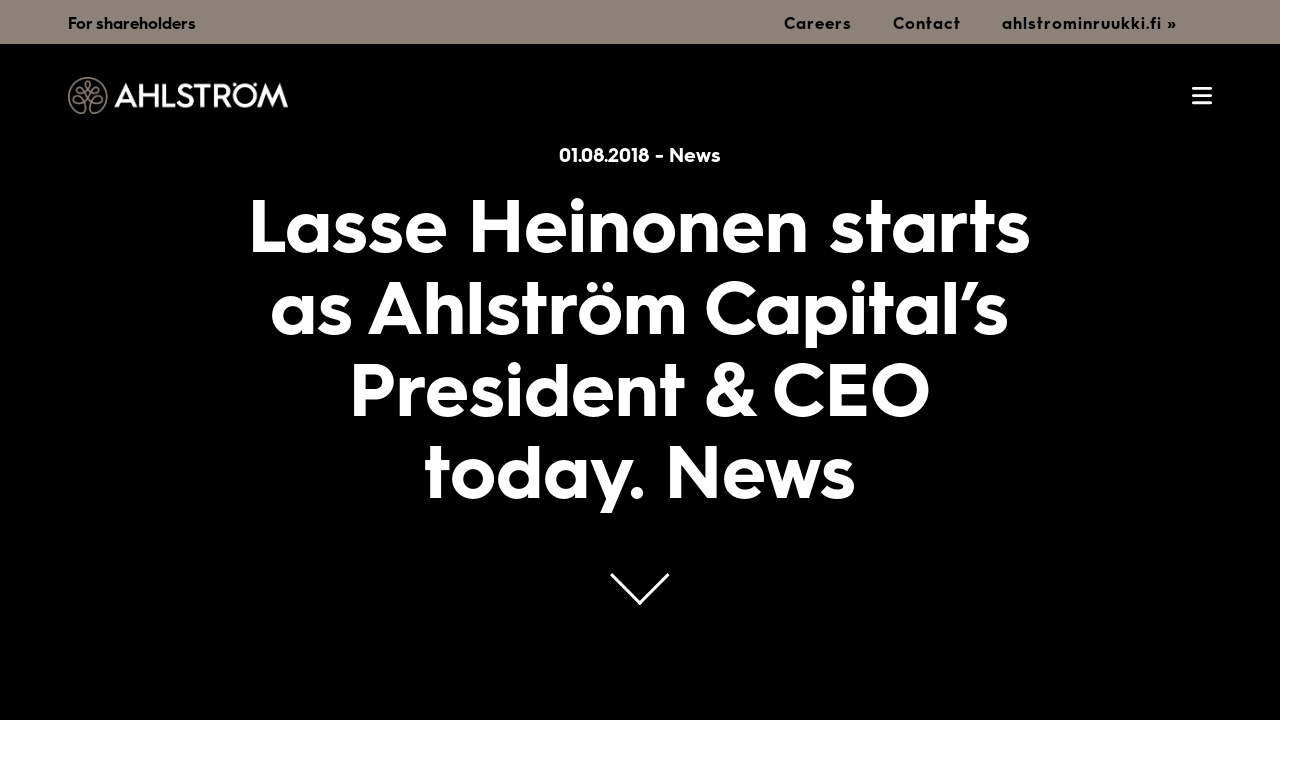

--- FILE ---
content_type: text/html; charset=UTF-8
request_url: https://aahlstrom.com/ajankohtaista/lasse-heinonen-starts-as-ahlstrom-capitals-president-ceo-today-news/
body_size: 21280
content:
<!-- dev -->
<!DOCTYPE html>
<html dir="ltr" lang="en-US" prefix="og: https://ogp.me/ns#">
<head>
	
	<meta charset="UTF-8">
	<meta name="viewport" content="width=device-width, initial-scale=1, minimum-scale=1">
	<link rel="profile" href="https://gmpg.org/xfn/11">
	<link rel="preload" as="style" href="/wp-content/themes/neve-child/header.css">
	
	
	<script type="text/javascript" data-cookieconsent="ignore">
	window.dataLayer = window.dataLayer || [];

	function gtag() {
		dataLayer.push(arguments);
	}

	gtag("consent", "default", {
		ad_personalization: "denied",
		ad_storage: "denied",
		ad_user_data: "denied",
		analytics_storage: "denied",
		functionality_storage: "denied",
		personalization_storage: "denied",
		security_storage: "granted",
		wait_for_update: 500,
	});
	gtag("set", "ads_data_redaction", true);
	gtag("set", "url_passthrough", true);
</script>
<script type="text/javascript" data-cookieconsent="ignore">
		(function (w, d, s, l, i) {
		w[l] = w[l] || [];
		w[l].push({'gtm.start': new Date().getTime(), event: 'gtm.js'});
		var f = d.getElementsByTagName(s)[0], j = d.createElement(s), dl = l !== 'dataLayer' ? '&l=' + l : '';
		j.async = true;
		j.src = 'https://www.googletagmanager.com/gtm.js?id=' + i + dl;
		f.parentNode.insertBefore(j, f);
	})(
		window,
		document,
		'script',
		'dataLayer',
		''
	);
</script>
<title>Lasse Heinonen starts as Ahlström Capital’s President &amp; CEO today. News - A. Ahlström</title>

		<!-- All in One SEO 4.9.3 - aioseo.com -->
	<meta name="description" content="Lasse Heinonen starts as Ahlström Capital’s President &amp; CEO today. News" />
	<meta name="robots" content="max-image-preview:large" />
	<meta name="author" content="jose.piironen"/>
	<link rel="canonical" href="https://aahlstrom.com/ajankohtaista/lasse-heinonen-starts-as-ahlstrom-capitals-president-ceo-today-news/" />
	<meta name="generator" content="All in One SEO (AIOSEO) 4.9.3" />
		<meta property="og:locale" content="en_US" />
		<meta property="og:site_name" content="A. Ahlström -" />
		<meta property="og:type" content="article" />
		<meta property="og:title" content="Lasse Heinonen starts as Ahlström Capital’s President &amp; CEO today. News - A. Ahlström" />
		<meta property="og:description" content="Lasse Heinonen starts as Ahlström Capital’s President &amp; CEO today. News" />
		<meta property="og:url" content="https://aahlstrom.com/ajankohtaista/lasse-heinonen-starts-as-ahlstrom-capitals-president-ceo-today-news/" />
		<meta property="article:published_time" content="2022-04-25T10:34:38+00:00" />
		<meta property="article:modified_time" content="2022-04-25T10:34:39+00:00" />
		<meta name="twitter:card" content="summary_large_image" />
		<meta name="twitter:title" content="Lasse Heinonen starts as Ahlström Capital’s President &amp; CEO today. News - A. Ahlström" />
		<meta name="twitter:description" content="Lasse Heinonen starts as Ahlström Capital’s President &amp; CEO today. News" />
		<script type="application/ld+json" class="aioseo-schema">
			{"@context":"https:\/\/schema.org","@graph":[{"@type":"BreadcrumbList","@id":"https:\/\/aahlstrom.com\/ajankohtaista\/lasse-heinonen-starts-as-ahlstrom-capitals-president-ceo-today-news\/#breadcrumblist","itemListElement":[{"@type":"ListItem","@id":"https:\/\/aahlstrom.com#listItem","position":1,"name":"Home","item":"https:\/\/aahlstrom.com","nextItem":{"@type":"ListItem","@id":"https:\/\/aahlstrom.com\/ajankohtaista\/lasse-heinonen-starts-as-ahlstrom-capitals-president-ceo-today-news\/#listItem","name":"Lasse Heinonen starts as Ahlstr\u00f6m Capital\u2019s President &#038; CEO today.\u00a0News"}},{"@type":"ListItem","@id":"https:\/\/aahlstrom.com\/ajankohtaista\/lasse-heinonen-starts-as-ahlstrom-capitals-president-ceo-today-news\/#listItem","position":2,"name":"Lasse Heinonen starts as Ahlstr\u00f6m Capital\u2019s President &#038; CEO today.\u00a0News","previousItem":{"@type":"ListItem","@id":"https:\/\/aahlstrom.com#listItem","name":"Home"}}]},{"@type":"Organization","@id":"https:\/\/aahlstrom.com\/#organization","name":"A. Ahlstr\u00f6m","url":"https:\/\/aahlstrom.com\/","logo":{"@type":"ImageObject","url":"https:\/\/aahlstrom.com\/wp-content\/uploads\/2025\/12\/Ahlstrom-Logo-Secondary-Grey-Black-RGB.png","@id":"https:\/\/aahlstrom.com\/ajankohtaista\/lasse-heinonen-starts-as-ahlstrom-capitals-president-ceo-today-news\/#organizationLogo","width":1500,"height":784},"image":{"@id":"https:\/\/aahlstrom.com\/ajankohtaista\/lasse-heinonen-starts-as-ahlstrom-capitals-president-ceo-today-news\/#organizationLogo"}},{"@type":"Person","@id":"https:\/\/aahlstrom.com\/author\/jose-piironen\/#author","url":"https:\/\/aahlstrom.com\/author\/jose-piironen\/","name":"jose.piironen","image":{"@type":"ImageObject","@id":"https:\/\/aahlstrom.com\/ajankohtaista\/lasse-heinonen-starts-as-ahlstrom-capitals-president-ceo-today-news\/#authorImage","url":"https:\/\/secure.gravatar.com\/avatar\/f7ffd9dbd458bef4bdb8c0ba35c7ecdf31c24b9ea497e00a5982937bbba69460?s=96&d=mm&r=g","width":96,"height":96,"caption":"jose.piironen"}},{"@type":"WebPage","@id":"https:\/\/aahlstrom.com\/ajankohtaista\/lasse-heinonen-starts-as-ahlstrom-capitals-president-ceo-today-news\/#webpage","url":"https:\/\/aahlstrom.com\/ajankohtaista\/lasse-heinonen-starts-as-ahlstrom-capitals-president-ceo-today-news\/","name":"Lasse Heinonen starts as Ahlstr\u00f6m Capital\u2019s President & CEO today. News - A. Ahlstr\u00f6m","description":"Lasse Heinonen starts as Ahlstr\u00f6m Capital\u2019s President & CEO today. News","inLanguage":"en-US","isPartOf":{"@id":"https:\/\/aahlstrom.com\/#website"},"breadcrumb":{"@id":"https:\/\/aahlstrom.com\/ajankohtaista\/lasse-heinonen-starts-as-ahlstrom-capitals-president-ceo-today-news\/#breadcrumblist"},"author":{"@id":"https:\/\/aahlstrom.com\/author\/jose-piironen\/#author"},"creator":{"@id":"https:\/\/aahlstrom.com\/author\/jose-piironen\/#author"},"datePublished":"2022-04-25T13:34:38+03:00","dateModified":"2022-04-25T13:34:39+03:00"},{"@type":"WebSite","@id":"https:\/\/aahlstrom.com\/#website","url":"https:\/\/aahlstrom.com\/","name":"A. Ahlstr\u00f6m","inLanguage":"en-US","publisher":{"@id":"https:\/\/aahlstrom.com\/#organization"}}]}
		</script>
		<!-- All in One SEO -->

<link rel='dns-prefetch' href='//cdn.jsdelivr.net' />
<link rel='dns-prefetch' href='//pro.fontawesome.com' />
<link rel="alternate" type="application/rss+xml" title="A. Ahlström &raquo; Feed" href="https://aahlstrom.com/feed/" />
<link rel="alternate" type="application/rss+xml" title="A. Ahlström &raquo; Comments Feed" href="https://aahlstrom.com/comments/feed/" />
<link rel="alternate" title="oEmbed (JSON)" type="application/json+oembed" href="https://aahlstrom.com/wp-json/oembed/1.0/embed?url=https%3A%2F%2Faahlstrom.com%2Fajankohtaista%2Flasse-heinonen-starts-as-ahlstrom-capitals-president-ceo-today-news%2F&#038;lang=en" />
<link rel="alternate" title="oEmbed (XML)" type="text/xml+oembed" href="https://aahlstrom.com/wp-json/oembed/1.0/embed?url=https%3A%2F%2Faahlstrom.com%2Fajankohtaista%2Flasse-heinonen-starts-as-ahlstrom-capitals-president-ceo-today-news%2F&#038;format=xml&#038;lang=en" />
<style id='wp-img-auto-sizes-contain-inline-css'>
img:is([sizes=auto i],[sizes^="auto," i]){contain-intrinsic-size:3000px 1500px}
/*# sourceURL=wp-img-auto-sizes-contain-inline-css */
</style>

<link rel='stylesheet' id='dashicons-css' href='https://aahlstrom.com/wp-includes/css/dashicons.min.css?ver=6.9' media='all' />
<link rel='stylesheet' id='create-block-tilasovite-frontend-css' href='https://aahlstrom.com/wp-content/plugins/tilasovite/build/style-index.css?ver=1743664292' media='all' />
<link rel='stylesheet' id='create-block-tilasovite-frontend-css-css' href='https://aahlstrom.com/wp-content/plugins/tilasovite/build/frontend.css?ver=1743664292' media='all' />
<style id='wp-emoji-styles-inline-css'>

	img.wp-smiley, img.emoji {
		display: inline !important;
		border: none !important;
		box-shadow: none !important;
		height: 1em !important;
		width: 1em !important;
		margin: 0 0.07em !important;
		vertical-align: -0.1em !important;
		background: none !important;
		padding: 0 !important;
	}
/*# sourceURL=wp-emoji-styles-inline-css */
</style>
<link rel='stylesheet' id='wp-block-library-css' href='https://aahlstrom.com/wp-includes/css/dist/block-library/style.min.css?ver=6.9' media='all' />
<style id='wp-block-paragraph-inline-css'>
.is-small-text{font-size:.875em}.is-regular-text{font-size:1em}.is-large-text{font-size:2.25em}.is-larger-text{font-size:3em}.has-drop-cap:not(:focus):first-letter{float:left;font-size:8.4em;font-style:normal;font-weight:100;line-height:.68;margin:.05em .1em 0 0;text-transform:uppercase}body.rtl .has-drop-cap:not(:focus):first-letter{float:none;margin-left:.1em}p.has-drop-cap.has-background{overflow:hidden}:root :where(p.has-background){padding:1.25em 2.375em}:where(p.has-text-color:not(.has-link-color)) a{color:inherit}p.has-text-align-left[style*="writing-mode:vertical-lr"],p.has-text-align-right[style*="writing-mode:vertical-rl"]{rotate:180deg}
/*# sourceURL=https://aahlstrom.com/wp-includes/blocks/paragraph/style.min.css */
</style>
<style id='global-styles-inline-css'>
:root{--wp--preset--aspect-ratio--square: 1;--wp--preset--aspect-ratio--4-3: 4/3;--wp--preset--aspect-ratio--3-4: 3/4;--wp--preset--aspect-ratio--3-2: 3/2;--wp--preset--aspect-ratio--2-3: 2/3;--wp--preset--aspect-ratio--16-9: 16/9;--wp--preset--aspect-ratio--9-16: 9/16;--wp--preset--color--black: #000000;--wp--preset--color--cyan-bluish-gray: #abb8c3;--wp--preset--color--white: #ffffff;--wp--preset--color--pale-pink: #f78da7;--wp--preset--color--vivid-red: #cf2e2e;--wp--preset--color--luminous-vivid-orange: #ff6900;--wp--preset--color--luminous-vivid-amber: #fcb900;--wp--preset--color--light-green-cyan: #7bdcb5;--wp--preset--color--vivid-green-cyan: #00d084;--wp--preset--color--pale-cyan-blue: #8ed1fc;--wp--preset--color--vivid-cyan-blue: #0693e3;--wp--preset--color--vivid-purple: #9b51e0;--wp--preset--color--neve-link-color: var(--nv-primary-accent);--wp--preset--color--neve-link-hover-color: var(--nv-secondary-accent);--wp--preset--color--nv-site-bg: var(--nv-site-bg);--wp--preset--color--nv-light-bg: var(--nv-light-bg);--wp--preset--color--nv-dark-bg: var(--nv-dark-bg);--wp--preset--color--neve-text-color: var(--nv-text-color);--wp--preset--color--nv-text-dark-bg: var(--nv-text-dark-bg);--wp--preset--color--nv-c-1: var(--nv-c-1);--wp--preset--color--nv-c-2: var(--nv-c-2);--wp--preset--gradient--vivid-cyan-blue-to-vivid-purple: linear-gradient(135deg,rgb(6,147,227) 0%,rgb(155,81,224) 100%);--wp--preset--gradient--light-green-cyan-to-vivid-green-cyan: linear-gradient(135deg,rgb(122,220,180) 0%,rgb(0,208,130) 100%);--wp--preset--gradient--luminous-vivid-amber-to-luminous-vivid-orange: linear-gradient(135deg,rgb(252,185,0) 0%,rgb(255,105,0) 100%);--wp--preset--gradient--luminous-vivid-orange-to-vivid-red: linear-gradient(135deg,rgb(255,105,0) 0%,rgb(207,46,46) 100%);--wp--preset--gradient--very-light-gray-to-cyan-bluish-gray: linear-gradient(135deg,rgb(238,238,238) 0%,rgb(169,184,195) 100%);--wp--preset--gradient--cool-to-warm-spectrum: linear-gradient(135deg,rgb(74,234,220) 0%,rgb(151,120,209) 20%,rgb(207,42,186) 40%,rgb(238,44,130) 60%,rgb(251,105,98) 80%,rgb(254,248,76) 100%);--wp--preset--gradient--blush-light-purple: linear-gradient(135deg,rgb(255,206,236) 0%,rgb(152,150,240) 100%);--wp--preset--gradient--blush-bordeaux: linear-gradient(135deg,rgb(254,205,165) 0%,rgb(254,45,45) 50%,rgb(107,0,62) 100%);--wp--preset--gradient--luminous-dusk: linear-gradient(135deg,rgb(255,203,112) 0%,rgb(199,81,192) 50%,rgb(65,88,208) 100%);--wp--preset--gradient--pale-ocean: linear-gradient(135deg,rgb(255,245,203) 0%,rgb(182,227,212) 50%,rgb(51,167,181) 100%);--wp--preset--gradient--electric-grass: linear-gradient(135deg,rgb(202,248,128) 0%,rgb(113,206,126) 100%);--wp--preset--gradient--midnight: linear-gradient(135deg,rgb(2,3,129) 0%,rgb(40,116,252) 100%);--wp--preset--font-size--small: 13px;--wp--preset--font-size--medium: 20px;--wp--preset--font-size--large: 36px;--wp--preset--font-size--x-large: 42px;--wp--preset--spacing--20: 0.44rem;--wp--preset--spacing--30: 0.67rem;--wp--preset--spacing--40: 1rem;--wp--preset--spacing--50: 1.5rem;--wp--preset--spacing--60: 2.25rem;--wp--preset--spacing--70: 3.38rem;--wp--preset--spacing--80: 5.06rem;--wp--preset--shadow--natural: 6px 6px 9px rgba(0, 0, 0, 0.2);--wp--preset--shadow--deep: 12px 12px 50px rgba(0, 0, 0, 0.4);--wp--preset--shadow--sharp: 6px 6px 0px rgba(0, 0, 0, 0.2);--wp--preset--shadow--outlined: 6px 6px 0px -3px rgb(255, 255, 255), 6px 6px rgb(0, 0, 0);--wp--preset--shadow--crisp: 6px 6px 0px rgb(0, 0, 0);}:where(.is-layout-flex){gap: 0.5em;}:where(.is-layout-grid){gap: 0.5em;}body .is-layout-flex{display: flex;}.is-layout-flex{flex-wrap: wrap;align-items: center;}.is-layout-flex > :is(*, div){margin: 0;}body .is-layout-grid{display: grid;}.is-layout-grid > :is(*, div){margin: 0;}:where(.wp-block-columns.is-layout-flex){gap: 2em;}:where(.wp-block-columns.is-layout-grid){gap: 2em;}:where(.wp-block-post-template.is-layout-flex){gap: 1.25em;}:where(.wp-block-post-template.is-layout-grid){gap: 1.25em;}.has-black-color{color: var(--wp--preset--color--black) !important;}.has-cyan-bluish-gray-color{color: var(--wp--preset--color--cyan-bluish-gray) !important;}.has-white-color{color: var(--wp--preset--color--white) !important;}.has-pale-pink-color{color: var(--wp--preset--color--pale-pink) !important;}.has-vivid-red-color{color: var(--wp--preset--color--vivid-red) !important;}.has-luminous-vivid-orange-color{color: var(--wp--preset--color--luminous-vivid-orange) !important;}.has-luminous-vivid-amber-color{color: var(--wp--preset--color--luminous-vivid-amber) !important;}.has-light-green-cyan-color{color: var(--wp--preset--color--light-green-cyan) !important;}.has-vivid-green-cyan-color{color: var(--wp--preset--color--vivid-green-cyan) !important;}.has-pale-cyan-blue-color{color: var(--wp--preset--color--pale-cyan-blue) !important;}.has-vivid-cyan-blue-color{color: var(--wp--preset--color--vivid-cyan-blue) !important;}.has-vivid-purple-color{color: var(--wp--preset--color--vivid-purple) !important;}.has-neve-link-color-color{color: var(--wp--preset--color--neve-link-color) !important;}.has-neve-link-hover-color-color{color: var(--wp--preset--color--neve-link-hover-color) !important;}.has-nv-site-bg-color{color: var(--wp--preset--color--nv-site-bg) !important;}.has-nv-light-bg-color{color: var(--wp--preset--color--nv-light-bg) !important;}.has-nv-dark-bg-color{color: var(--wp--preset--color--nv-dark-bg) !important;}.has-neve-text-color-color{color: var(--wp--preset--color--neve-text-color) !important;}.has-nv-text-dark-bg-color{color: var(--wp--preset--color--nv-text-dark-bg) !important;}.has-nv-c-1-color{color: var(--wp--preset--color--nv-c-1) !important;}.has-nv-c-2-color{color: var(--wp--preset--color--nv-c-2) !important;}.has-black-background-color{background-color: var(--wp--preset--color--black) !important;}.has-cyan-bluish-gray-background-color{background-color: var(--wp--preset--color--cyan-bluish-gray) !important;}.has-white-background-color{background-color: var(--wp--preset--color--white) !important;}.has-pale-pink-background-color{background-color: var(--wp--preset--color--pale-pink) !important;}.has-vivid-red-background-color{background-color: var(--wp--preset--color--vivid-red) !important;}.has-luminous-vivid-orange-background-color{background-color: var(--wp--preset--color--luminous-vivid-orange) !important;}.has-luminous-vivid-amber-background-color{background-color: var(--wp--preset--color--luminous-vivid-amber) !important;}.has-light-green-cyan-background-color{background-color: var(--wp--preset--color--light-green-cyan) !important;}.has-vivid-green-cyan-background-color{background-color: var(--wp--preset--color--vivid-green-cyan) !important;}.has-pale-cyan-blue-background-color{background-color: var(--wp--preset--color--pale-cyan-blue) !important;}.has-vivid-cyan-blue-background-color{background-color: var(--wp--preset--color--vivid-cyan-blue) !important;}.has-vivid-purple-background-color{background-color: var(--wp--preset--color--vivid-purple) !important;}.has-neve-link-color-background-color{background-color: var(--wp--preset--color--neve-link-color) !important;}.has-neve-link-hover-color-background-color{background-color: var(--wp--preset--color--neve-link-hover-color) !important;}.has-nv-site-bg-background-color{background-color: var(--wp--preset--color--nv-site-bg) !important;}.has-nv-light-bg-background-color{background-color: var(--wp--preset--color--nv-light-bg) !important;}.has-nv-dark-bg-background-color{background-color: var(--wp--preset--color--nv-dark-bg) !important;}.has-neve-text-color-background-color{background-color: var(--wp--preset--color--neve-text-color) !important;}.has-nv-text-dark-bg-background-color{background-color: var(--wp--preset--color--nv-text-dark-bg) !important;}.has-nv-c-1-background-color{background-color: var(--wp--preset--color--nv-c-1) !important;}.has-nv-c-2-background-color{background-color: var(--wp--preset--color--nv-c-2) !important;}.has-black-border-color{border-color: var(--wp--preset--color--black) !important;}.has-cyan-bluish-gray-border-color{border-color: var(--wp--preset--color--cyan-bluish-gray) !important;}.has-white-border-color{border-color: var(--wp--preset--color--white) !important;}.has-pale-pink-border-color{border-color: var(--wp--preset--color--pale-pink) !important;}.has-vivid-red-border-color{border-color: var(--wp--preset--color--vivid-red) !important;}.has-luminous-vivid-orange-border-color{border-color: var(--wp--preset--color--luminous-vivid-orange) !important;}.has-luminous-vivid-amber-border-color{border-color: var(--wp--preset--color--luminous-vivid-amber) !important;}.has-light-green-cyan-border-color{border-color: var(--wp--preset--color--light-green-cyan) !important;}.has-vivid-green-cyan-border-color{border-color: var(--wp--preset--color--vivid-green-cyan) !important;}.has-pale-cyan-blue-border-color{border-color: var(--wp--preset--color--pale-cyan-blue) !important;}.has-vivid-cyan-blue-border-color{border-color: var(--wp--preset--color--vivid-cyan-blue) !important;}.has-vivid-purple-border-color{border-color: var(--wp--preset--color--vivid-purple) !important;}.has-neve-link-color-border-color{border-color: var(--wp--preset--color--neve-link-color) !important;}.has-neve-link-hover-color-border-color{border-color: var(--wp--preset--color--neve-link-hover-color) !important;}.has-nv-site-bg-border-color{border-color: var(--wp--preset--color--nv-site-bg) !important;}.has-nv-light-bg-border-color{border-color: var(--wp--preset--color--nv-light-bg) !important;}.has-nv-dark-bg-border-color{border-color: var(--wp--preset--color--nv-dark-bg) !important;}.has-neve-text-color-border-color{border-color: var(--wp--preset--color--neve-text-color) !important;}.has-nv-text-dark-bg-border-color{border-color: var(--wp--preset--color--nv-text-dark-bg) !important;}.has-nv-c-1-border-color{border-color: var(--wp--preset--color--nv-c-1) !important;}.has-nv-c-2-border-color{border-color: var(--wp--preset--color--nv-c-2) !important;}.has-vivid-cyan-blue-to-vivid-purple-gradient-background{background: var(--wp--preset--gradient--vivid-cyan-blue-to-vivid-purple) !important;}.has-light-green-cyan-to-vivid-green-cyan-gradient-background{background: var(--wp--preset--gradient--light-green-cyan-to-vivid-green-cyan) !important;}.has-luminous-vivid-amber-to-luminous-vivid-orange-gradient-background{background: var(--wp--preset--gradient--luminous-vivid-amber-to-luminous-vivid-orange) !important;}.has-luminous-vivid-orange-to-vivid-red-gradient-background{background: var(--wp--preset--gradient--luminous-vivid-orange-to-vivid-red) !important;}.has-very-light-gray-to-cyan-bluish-gray-gradient-background{background: var(--wp--preset--gradient--very-light-gray-to-cyan-bluish-gray) !important;}.has-cool-to-warm-spectrum-gradient-background{background: var(--wp--preset--gradient--cool-to-warm-spectrum) !important;}.has-blush-light-purple-gradient-background{background: var(--wp--preset--gradient--blush-light-purple) !important;}.has-blush-bordeaux-gradient-background{background: var(--wp--preset--gradient--blush-bordeaux) !important;}.has-luminous-dusk-gradient-background{background: var(--wp--preset--gradient--luminous-dusk) !important;}.has-pale-ocean-gradient-background{background: var(--wp--preset--gradient--pale-ocean) !important;}.has-electric-grass-gradient-background{background: var(--wp--preset--gradient--electric-grass) !important;}.has-midnight-gradient-background{background: var(--wp--preset--gradient--midnight) !important;}.has-small-font-size{font-size: var(--wp--preset--font-size--small) !important;}.has-medium-font-size{font-size: var(--wp--preset--font-size--medium) !important;}.has-large-font-size{font-size: var(--wp--preset--font-size--large) !important;}.has-x-large-font-size{font-size: var(--wp--preset--font-size--x-large) !important;}
/*# sourceURL=global-styles-inline-css */
</style>

<style id='classic-theme-styles-inline-css'>
/*! This file is auto-generated */
.wp-block-button__link{color:#fff;background-color:#32373c;border-radius:9999px;box-shadow:none;text-decoration:none;padding:calc(.667em + 2px) calc(1.333em + 2px);font-size:1.125em}.wp-block-file__button{background:#32373c;color:#fff;text-decoration:none}
/*# sourceURL=/wp-includes/css/classic-themes.min.css */
</style>
<link rel='stylesheet' id='wpos-slick-style-css' href='https://aahlstrom.com/wp-content/plugins/timeline-and-history-slider/assets/css/slick.css?ver=2.4.5' media='all' />
<link rel='stylesheet' id='tahs-public-style-css' href='https://aahlstrom.com/wp-content/plugins/timeline-and-history-slider/assets/css/slick-slider-style.css?ver=2.4.5' media='all' />
<link rel='stylesheet' id='swiper-css' href='https://aahlstrom.com/wp-content/themes/neve-child/vendor/swiper/swiper.min.css?ver=6.9' media='1' />
<link rel='stylesheet' id='custom-css' href='https://aahlstrom.com/wp-content/themes/neve-child/custom.css?ver=8.4.3' media='all' />
<link rel='stylesheet' id='header-css' href='https://aahlstrom.com/wp-content/themes/neve-child/header.css?ver=1.0.0' media='all' />
<link rel='stylesheet' id='fontawesome-5-css' href='https://pro.fontawesome.com/releases/v5.10.0/css/all.css?ver=6.9' media='all' />
<link rel='stylesheet' id='bootstrap-css' href='https://cdn.jsdelivr.net/npm/bootstrap@5.0.2/dist/css/bootstrap.min.css?ver=6.9' media='all' />
<link rel='stylesheet' id='neve-style-css' href='https://aahlstrom.com/wp-content/themes/neve/style-main-new.min.css?ver=4.2.2' media='all' />
<style id='neve-style-inline-css'>
.is-menu-sidebar .header-menu-sidebar { visibility: visible; }.is-menu-sidebar.menu_sidebar_slide_left .header-menu-sidebar { transform: translate3d(0, 0, 0); left: 0; }.is-menu-sidebar.menu_sidebar_slide_right .header-menu-sidebar { transform: translate3d(0, 0, 0); right: 0; }.is-menu-sidebar.menu_sidebar_pull_right .header-menu-sidebar, .is-menu-sidebar.menu_sidebar_pull_left .header-menu-sidebar { transform: translateX(0); }.is-menu-sidebar.menu_sidebar_dropdown .header-menu-sidebar { height: auto; }.is-menu-sidebar.menu_sidebar_dropdown .header-menu-sidebar-inner { max-height: 400px; padding: 20px 0; }.is-menu-sidebar.menu_sidebar_full_canvas .header-menu-sidebar { opacity: 1; }.header-menu-sidebar .menu-item-nav-search:not(.floating) { pointer-events: none; }.header-menu-sidebar .menu-item-nav-search .is-menu-sidebar { pointer-events: unset; }
.nv-meta-list li.meta:not(:last-child):after { content:"/" }.nv-meta-list .no-mobile{
			display:none;
		}.nv-meta-list li.last::after{
			content: ""!important;
		}@media (min-width: 769px) {
			.nv-meta-list .no-mobile {
				display: inline-block;
			}
			.nv-meta-list li.last:not(:last-child)::after {
		 		content: "/" !important;
			}
		}
.nav-ul li .caret svg, .nav-ul li .caret img{width:var(--smiconsize, 0.5em);height:var(--smiconsize, 0.5em);}.nav-ul .sub-menu li {border-style: var(--itembstyle);}
 :root{ --container: 748px;--postwidth:100%; --primarybtnbg: var(--nv-primary-accent); --primarybtnhoverbg: var(--nv-primary-accent); --primarybtncolor: #fff; --secondarybtncolor: var(--nv-primary-accent); --primarybtnhovercolor: #fff; --secondarybtnhovercolor: var(--nv-primary-accent);--primarybtnborderradius:3px;--secondarybtnborderradius:3px;--secondarybtnborderwidth:3px;--btnpadding:13px 15px;--primarybtnpadding:13px 15px;--secondarybtnpadding:calc(13px - 3px) calc(15px - 3px); --bodyfontfamily: Arial,Helvetica,sans-serif; --bodyfontsize: 15px; --bodylineheight: 1.6; --bodyletterspacing: 0px; --bodyfontweight: 400; --h1fontsize: 36px; --h1fontweight: 700; --h1lineheight: 1.2; --h1letterspacing: 0px; --h1texttransform: none; --h2fontsize: 28px; --h2fontweight: 700; --h2lineheight: 1.3; --h2letterspacing: 0px; --h2texttransform: none; --h3fontsize: 24px; --h3fontweight: 700; --h3lineheight: 1.4em; --h3letterspacing: 0px; --h3texttransform: none; --h4fontsize: 20px; --h4fontweight: 700; --h4lineheight: 1.6; --h4letterspacing: 0px; --h4texttransform: none; --h5fontsize: 16px; --h5fontweight: 700; --h5lineheight: 1.6; --h5letterspacing: 0px; --h5texttransform: none; --h6fontsize: 14px; --h6fontweight: 700; --h6lineheight: 1.6; --h6letterspacing: 0px; --h6texttransform: none;--formfieldborderwidth:2px;--formfieldborderradius:3px; --formfieldbgcolor: var(--nv-site-bg); --formfieldbordercolor: #dddddd; --formfieldcolor: var(--nv-text-color);--formfieldpadding:10px 12px; } .nv-index-posts{ --borderradius:0px; } .single-post-container .alignfull > [class*="__inner-container"], .single-post-container .alignwide > [class*="__inner-container"]{ max-width:718px } .nv-meta-list{ --avatarsize: 20px; } .single .nv-meta-list{ --avatarsize: 20px; } .nv-is-boxed.nv-comments-wrap{ --padding:20px; } .nv-is-boxed.comment-respond{ --padding:20px; } .single:not(.single-product), .page{ --c-vspace:0 0 0 0;; } .global-styled{ --bgcolor: var(--nv-site-bg); } .header-top{ --rowbcolor: var(--nv-light-bg); --color: var(--nv-text-color); --bgcolor: var(--nv-site-bg); } .header-main{ --rowbcolor: var(--nv-light-bg); --color: var(--nv-text-color); --bgcolor: var(--nv-site-bg); } .header-bottom{ --rowbcolor: var(--nv-light-bg); --color: var(--nv-text-color); --bgcolor: var(--nv-site-bg); } .header-menu-sidebar-bg{ --justify: flex-start; --textalign: left;--flexg: 1;--wrapdropdownwidth: auto; --color: var(--nv-text-color); --bgcolor: var(--nv-site-bg); } .header-menu-sidebar{ width: 360px; } .builder-item--logo{ --maxwidth: 120px; --fs: 24px;--padding:10px 0;--margin:0; --textalign: left;--justify: flex-start; } .builder-item--nav-icon,.header-menu-sidebar .close-sidebar-panel .navbar-toggle{ --borderradius:0; } .builder-item--nav-icon{ --label-margin:0 5px 0 0;;--padding:10px 15px;--margin:0; } .builder-item--primary-menu{ --hovercolor: var(--nv-secondary-accent); --hovertextcolor: var(--nv-text-color); --activecolor: var(--nv-primary-accent); --spacing: 20px; --height: 25px; --smiconsize: 7px;--padding:0;--margin:0; --fontsize: 1em; --lineheight: 1.6; --letterspacing: 0px; --fontweight: 500; --texttransform: none; --iconsize: 1em; } .builder-item--primary-menu .sub-menu{ --bstyle: none; --itembstyle: none; } .hfg-is-group.has-primary-menu .inherit-ff{ --inheritedfw: 500; } .footer-top-inner .row{ grid-template-columns:1fr 1fr 1fr; --valign: flex-start; } .footer-top{ --rowbcolor: var(--nv-light-bg); --color: var(--nv-text-color); --bgcolor: var(--nv-site-bg); } .footer-main-inner .row{ grid-template-columns:1fr 1fr 1fr; --valign: flex-start; } .footer-main{ --rowbcolor: var(--nv-light-bg); --color: var(--nv-text-color); --bgcolor: var(--nv-site-bg); } .footer-bottom-inner .row{ grid-template-columns:1fr 1fr 1fr; --valign: flex-start; } .footer-bottom{ --rowbcolor: var(--nv-light-bg); --color: var(--nv-text-dark-bg); --bgcolor: var(--nv-dark-bg); } .page_header-top{ --rowbcolor: var(--nv-light-bg); --color: var(--nv-text-color); --bgcolor: var(--nv-site-bg); } .page_header-bottom{ --rowbcolor: var(--nv-light-bg); --color: var(--nv-text-color); --bgcolor: var(--nv-site-bg); } @media(min-width: 576px){ :root{ --container: 992px;--postwidth:50%;--btnpadding:13px 15px;--primarybtnpadding:13px 15px;--secondarybtnpadding:calc(13px - 3px) calc(15px - 3px); --bodyfontsize: 16px; --bodylineheight: 1.6; --bodyletterspacing: 0px; --h1fontsize: 38px; --h1lineheight: 1.2; --h1letterspacing: 0px; --h2fontsize: 30px; --h2lineheight: 1.2; --h2letterspacing: 0px; --h3fontsize: 26px; --h3lineheight: 1.4em; --h3letterspacing: 0px; --h4fontsize: 22px; --h4lineheight: 1.5; --h4letterspacing: 0px; --h5fontsize: 18px; --h5lineheight: 1.6; --h5letterspacing: 0px; --h6fontsize: 14px; --h6lineheight: 1.6; --h6letterspacing: 0px; } .single-post-container .alignfull > [class*="__inner-container"], .single-post-container .alignwide > [class*="__inner-container"]{ max-width:962px } .nv-meta-list{ --avatarsize: 20px; } .single .nv-meta-list{ --avatarsize: 20px; } .nv-is-boxed.nv-comments-wrap{ --padding:30px; } .nv-is-boxed.comment-respond{ --padding:30px; } .single:not(.single-product), .page{ --c-vspace:0 0 0 0;; } .header-menu-sidebar-bg{ --justify: flex-start; --textalign: left;--flexg: 1;--wrapdropdownwidth: auto; } .header-menu-sidebar{ width: 360px; } .builder-item--logo{ --maxwidth: 120px; --fs: 24px;--padding:10px 0;--margin:0; --textalign: left;--justify: flex-start; } .builder-item--nav-icon{ --label-margin:0 5px 0 0;;--padding:10px 15px;--margin:0; } .builder-item--primary-menu{ --spacing: 20px; --height: 25px; --smiconsize: 7px;--padding:0;--margin:0; --fontsize: 1em; --lineheight: 1.6; --letterspacing: 0px; --iconsize: 1em; } }@media(min-width: 960px){ :root{ --container: 1170px;--postwidth:33.333333333333%;--btnpadding:13px 15px;--primarybtnpadding:13px 15px;--secondarybtnpadding:calc(13px - 3px) calc(15px - 3px); --bodyfontsize: 16px; --bodylineheight: 1.7; --bodyletterspacing: 0px; --h1fontsize: 40px; --h1lineheight: 1.1; --h1letterspacing: 0px; --h2fontsize: 32px; --h2lineheight: 1.2; --h2letterspacing: 0px; --h3fontsize: 32px; --h3lineheight: 1.4em; --h3letterspacing: 0px; --h4fontsize: 24px; --h4lineheight: 1.5; --h4letterspacing: 0px; --h5fontsize: 20px; --h5lineheight: 1.6; --h5letterspacing: 0px; --h6fontsize: 16px; --h6lineheight: 1.6; --h6letterspacing: 0px; } body:not(.single):not(.archive):not(.blog):not(.search):not(.error404) .neve-main > .container .col, body.post-type-archive-course .neve-main > .container .col, body.post-type-archive-llms_membership .neve-main > .container .col{ max-width: 100%; } body:not(.single):not(.archive):not(.blog):not(.search):not(.error404) .nv-sidebar-wrap, body.post-type-archive-course .nv-sidebar-wrap, body.post-type-archive-llms_membership .nv-sidebar-wrap{ max-width: 0%; } .neve-main > .archive-container .nv-index-posts.col{ max-width: 100%; } .neve-main > .archive-container .nv-sidebar-wrap{ max-width: 0%; } .neve-main > .single-post-container .nv-single-post-wrap.col{ max-width: 70%; } .single-post-container .alignfull > [class*="__inner-container"], .single-post-container .alignwide > [class*="__inner-container"]{ max-width:789px } .container-fluid.single-post-container .alignfull > [class*="__inner-container"], .container-fluid.single-post-container .alignwide > [class*="__inner-container"]{ max-width:calc(70% + 15px) } .neve-main > .single-post-container .nv-sidebar-wrap{ max-width: 30%; } .nv-meta-list{ --avatarsize: 20px; } .single .nv-meta-list{ --avatarsize: 20px; } .nv-is-boxed.nv-comments-wrap{ --padding:40px; } .nv-is-boxed.comment-respond{ --padding:40px; } .single:not(.single-product), .page{ --c-vspace:0 0 0 0;; } .header-menu-sidebar-bg{ --justify: flex-start; --textalign: left;--flexg: 1;--wrapdropdownwidth: auto; } .header-menu-sidebar{ width: 360px; } .builder-item--logo{ --maxwidth: 120px; --fs: 24px;--padding:10px 0;--margin:0; --textalign: left;--justify: flex-start; } .builder-item--nav-icon{ --label-margin:0 5px 0 0;;--padding:10px 15px;--margin:0; } .builder-item--primary-menu{ --spacing: 20px; --height: 25px; --smiconsize: 7px;--padding:0;--margin:0; --fontsize: 1em; --lineheight: 1.6; --letterspacing: 0px; --iconsize: 1em; } }:root{--nv-primary-accent:#115bb9;--nv-secondary-accent:#8c827a;--nv-site-bg:#ffffff;--nv-light-bg:#f4f5f7;--nv-dark-bg:#121212;--nv-text-color:#272626;--nv-text-dark-bg:#ffffff;--nv-c-1:#9463ae;--nv-c-2:#be574b;--nv-fallback-ff:Arial, Helvetica, sans-serif;}
/*# sourceURL=neve-style-inline-css */
</style>
<link rel='stylesheet' id='neve-blog-pro-css' href='https://aahlstrom.com/wp-content/plugins/neve-pro-addon/includes/modules/blog_pro/assets/style.min.css?ver=3.2.4' media='all' />
<link rel='stylesheet' id='wpdreams-asl-basic-css' href='https://aahlstrom.com/wp-content/plugins/ajax-search-lite/css/style.basic.css?ver=4.13.4' media='all' />
<style id='wpdreams-asl-basic-inline-css'>

					div[id*='ajaxsearchlitesettings'].searchsettings .asl_option_inner label {
						font-size: 0px !important;
						color: rgba(0, 0, 0, 0);
					}
					div[id*='ajaxsearchlitesettings'].searchsettings .asl_option_inner label:after {
						font-size: 11px !important;
						position: absolute;
						top: 0;
						left: 0;
						z-index: 1;
					}
					.asl_w_container {
						width: 100%;
						margin: 0px 0px 0px 0px;
						min-width: 200px;
					}
					div[id*='ajaxsearchlite'].asl_m {
						width: 100%;
					}
					div[id*='ajaxsearchliteres'].wpdreams_asl_results div.resdrg span.highlighted {
						font-weight: bold;
						color: rgba(217, 49, 43, 1);
						background-color: rgba(238, 238, 238, 1);
					}
					div[id*='ajaxsearchliteres'].wpdreams_asl_results .results img.asl_image {
						width: 70px;
						height: 70px;
						object-fit: cover;
					}
					div[id*='ajaxsearchlite'].asl_r .results {
						max-height: none;
					}
					div[id*='ajaxsearchlite'].asl_r {
						position: absolute;
					}
				
						div.asl_r.asl_w.vertical .results .item::after {
							display: block;
							position: absolute;
							bottom: 0;
							content: '';
							height: 1px;
							width: 100%;
							background: #D8D8D8;
						}
						div.asl_r.asl_w.vertical .results .item.asl_last_item::after {
							display: none;
						}
					
/*# sourceURL=wpdreams-asl-basic-inline-css */
</style>
<link rel='stylesheet' id='wpdreams-asl-instance-css' href='https://aahlstrom.com/wp-content/plugins/ajax-search-lite/css/style-curvy-black.css?ver=4.13.4' media='all' />
<script src="https://aahlstrom.com/wp-includes/js/dist/vendor/wp-polyfill.min.js?ver=3.15.0" id="wp-polyfill-js"></script>
<script src="https://aahlstrom.com/wp-content/plugins/tilasovite/polyfill.js?ver=0af18dee8b5d7020b660c1a1d90e111d" id="tilasovite-polyfill-js"></script>
<script src="https://aahlstrom.com/wp-includes/js/jquery/jquery.min.js?ver=3.7.1" id="jquery-core-js"></script>
<script src="https://aahlstrom.com/wp-includes/js/jquery/jquery-migrate.min.js?ver=3.4.1" id="jquery-migrate-js"></script>
<link rel="https://api.w.org/" href="https://aahlstrom.com/wp-json/" /><link rel="alternate" title="JSON" type="application/json" href="https://aahlstrom.com/wp-json/wp/v2/ajankohtaista/4861" /><link rel="EditURI" type="application/rsd+xml" title="RSD" href="https://aahlstrom.com/xmlrpc.php?rsd" />
<meta name="generator" content="WordPress 6.9" />
<link rel='shortlink' href='https://aahlstrom.com/?p=4861' />

		<!-- GA Google Analytics @ https://m0n.co/ga -->
		<script async src="https://www.googletagmanager.com/gtag/js?id=G-7PVF7PMJDB"></script>
		<script>
			window.dataLayer = window.dataLayer || [];
			function gtag(){dataLayer.push(arguments);}
			gtag('js', new Date());
			gtag('config', 'G-7PVF7PMJDB');
		</script>

					<link rel="preconnect" href="https://fonts.gstatic.com" crossorigin />
				<link rel="preload" as="style" href="//fonts.googleapis.com/css?family=Open+Sans&display=swap" />
								<link rel="stylesheet" href="//fonts.googleapis.com/css?family=Open+Sans&display=swap" media="all" />
				<link rel="icon" href="https://aahlstrom.com/wp-content/uploads/2022/08/cropped-cropped-ahlstrom_favicon-32x32.png" sizes="32x32" />
<link rel="icon" href="https://aahlstrom.com/wp-content/uploads/2022/08/cropped-cropped-ahlstrom_favicon-192x192.png" sizes="192x192" />
<link rel="apple-touch-icon" href="https://aahlstrom.com/wp-content/uploads/2022/08/cropped-cropped-ahlstrom_favicon-180x180.png" />
<meta name="msapplication-TileImage" content="https://aahlstrom.com/wp-content/uploads/2022/08/cropped-cropped-ahlstrom_favicon-270x270.png" />

	<!-- <link async rel="stylesheet" href="/wp-content/themes/neve-child/header.css" /> -->
	
	<script type="application/ld+json">
	{
	  "@context": "https://schema.org",
	  "@type": "Organization",
	  "name": "A. Ahlström Oy",
	  "url": "https://www.aahlstrom.com"
	}
	</script>


</head>

<style>
	
	.fixed-container {
		width: 100%;
		height: 173px;
		height: 214px;
	}
	.main-header {
		top: 0;
		left: 0;
		z-index: 1001;
		@media screen and (max-width: 1360px) {
			position: fixed;
		}
	}
	.main-header ul {
		padding-left: 0rem;
		list-style-type: none;
	}
	.main-header ul li {
		display: inline-block;
	}
	.main-header ul li a {
		font-size: 0.8rem;
		margin-right: 1.75rem;
		font-family: "HurmeGeometricSans3-Bold";
		font-weight: 400;
		letter-spacing: 1px;
	}
	.top-level-header {
		background-color: #8C827A;
	}
	.top-level-header ul li a {
		color: black;
	}
	.mid-level-header {
		background-color: black;
	}
	.mid-level-header ul li a {
		color: white;
	}
	.mid-level-header .desktop-nav .sub-menu {
		width: 100%;
		min-height: 400px;
		background-color: #D4D1CE;
		position: absolute;
		z-index: 10021;
		left: 0rem;
		top: 9.20rem;
		top: 10.7rem;
		display: none;
		padding-top: 3rem;
		padding-bottom: 3rem;
		padding-left: 5%;
		background-image: url('https://aahlstrom.com/wp-content/themes/neve-child/icons/puulogo.png');
		background-repeat: no-repeat;
		background-size: auto;
		background-position: 90% 50%;
		
	}
	.mid-level-header .mobile-nav ul li a  {
		color: white;
		font-size: 0.8rem;
	    font-family: "HurmeGeometricSans3-Bold";
	    font-weight: 400;
	    letter-spacing: 1px;
	    margin-bottom: 0.25rem;
	}
	.mid-level-header .sub-menu li {
		display: block;
	}
	.mid-level-header .sub-menu li a {
		color: black;
		font-family: 'HurmeGeometricSans3-Light';
		font-weight:300;
		font-size: 0.9rem;
		margin-bottom: 0.5rem;
		display: inline-block;
	}
	.mid-level-header .sub-menu li:first-of-type a {
		/*
		font-family: "HurmeGeometricSans3-Bold";
		font-weight: 600;
		text-transform: uppercase;
		font-size: 0.7rem;
		*/
	}
	.mid-level-header .mobile-nav .sub-menu li:first-of-type a {
		
	}
	.main-header .search a {
		color: white;
		border: 1px solid white;
		padding: 0.25rem 0.5rem;
		border-radius: 2rem;
		width: 160px;
		display: block;
		font-size: 0.7rem;
		font-family: "HurmeGeometricSans3-Bold";
		letter-spacing: 1px;
	}
	.appended-iframe {
		max-height: 35px;
		overflow-y: hidden;
	}
	.mid-level-header a:not([href]):not([class]), .mid-level-header a:not([href]):not([class]):hover {
		color: white;
	}
	.mid-level-header .sub-menu a:not([href]):not([class]), .mid-level-header .sub-menu a:not([href]):not([class]):hover {
		color: black;
	}
	.mid-level-header .mobile-buttons {
		color: white;
		font-size: 1.5rem;
		cursor: pointer;
	}
	.mid-level-header .mobile-nav-row {
		display: none;
		max-height: 75vh;
		overflow-y: auto;
	}
	.mobile-buttons .menu-close {
		display: none;
	}
	.mobile-nav ul li {
		display: block;
		text-align: right;
	}
	.mobile-nav ul li a {
		margin-right: 0rem;
	}
	.mobile-nav-container {
		display: none;
	}
	.mobile-nav .sub-menu {
		display: none;
	}
	.mid-level-header .lang-item {
		list-style-type: none;
	}
	.mid-level-header .lang-item img {
		min-width: 25px;
		min-height: 16px;
	}
	.header-menu-container > div > ul > li.current-menu-ancestor > a {
		border-bottom: 1px solid white;
		padding-bottom: 0.5rem;
	}
	.mid-level-header .sub-menu > .current-menu-item > a {
		font-family: "HurmeGeometricSans3-Bold";
	}
	.search_lightbox_container {
        position: fixed;
        top: 0;
        left: 0;
        width: 100%;
        height: 100%;
        background-color: rgba(0, 0, 0, 0.5);
        z-index: 10000;
        display: flex;
        align-items: center;
        justify-content: center;
        display: none;
    }
    .search_lightbox {
        width: 100%;
        max-width: 680px;
        padding: 4rem 2rem;
        background-color: white;
        border-radius: 1rem;
        text-align: center;
        z-index: 10001;
    }
    .close_search_lightbox {
        position: absolute;
        top: 1rem;
        right: 1rem;
        font-size: 1.5rem;
        cursor: pointer;
    }
    .search_lightbox h4 {
    	font-family: "HurmeGeometricSans3-Bold";
    }
    .main-header .lang-switcher li a {
    	margin-right: 0.5rem;
    }
    .sort_up img, .sort_down img {
    	width: 20px;
    	height: 20px;
    	filter: brightness(0) invert(1);
    	margin-left: 0.25rem;
    }
    .mobile-nav ul li a {
    	align-items: center;
    	justify-content: end;
    	display: flex;
    }
    .mobile-nav .sub-menu li a .sort_up {
    	display: none;
    }
    .mobile-nav .sub-menu li a .sort_down {
    	display: none;
    }
    #tilasovite {
    	padding: 1rem;
    }
    .osakkaat a {
    	color: black;
    	font-size: 0.8rem;
    }
    .osakkaat a:hover {
    	color: black;
    }
    .osakkaat-mob a {
    	color: white;
	    font-size: 0.8rem;
	    font-family: "HurmeGeometricSans3-Bold";
	    font-weight: 400;
	    letter-spacing: 1px;
	    margin-bottom: 0.25rem;
    }
    .wpdreams_asl_results {
    	z-index: 10001!important;
    }

	@media (max-width: 1360px) {

		.desktop-nav {
			display: none;
		}

		.mobile-nav-container {
			display: block;
		}

		.site-logo {
			max-width: 220px;
		}

	}

	@media (max-width: 800px) {

		.top-level-header {
			display: none;
		}

	}

	@media (min-width: 1360px) {
		.mobile-nav-row {
			display: none!important;
		}
	}
	.lang-switcher-mob {
		display: block;
	}
	.mobile-nav .lang-switcher-mob li {
		display: inline-block;
		margin-left: 0.5rem;
		margin-top: 1.5rem;
	}

	.mid-level-header .desktop-nav .sub-menu li {
		
	}

	.mid-level-header .desktop-nav .sub-menu ul {
		display: inline-block;
	    position: relative;
	    width: auto;
	    height: auto;
	    top: 0rem;
	    min-height: auto;
	    padding-left: 0rem;
	    background-image:none;
	    padding-top:0rem;
	    padding-bottom:0rem;
	}

	.mid-level-header .desktop-nav .sub-menu ul {
		display:block!important;
	}

	.mid-level-header .desktop-nav .sub-menu li {
    	display: inline-flex;
    	margin-right:2.5rem;
    	flex-direction: column;
	}
	.mid-level-header .desktop-nav .sub-menu .sub-menu li {
		display:block;
	}
	.desktop-nav .bolded > a {
	    font-family: "HurmeGeometricSans3-Bold"!important;
	    font-weight: bold!important;
	}
	.mid-level-header .desktop-nav .sub-menu .sub-menu {
		background-color:transparent;
	}
	.mobile-nav .bolded > a {
		display:none!important;
	}
</style>


<body class="wp-singular ajankohtaista-template-default single single-ajankohtaista postid-4861 wp-theme-neve wp-child-theme-neve-child  nv-blog-grid nv-sidebar-right menu_sidebar_slide_left" id="neve_body"  >


<div class="fixed-container">
	<div class="container-fluid main-header">

		<div class="row justify-content-center top-level-header">

			<div class="col-11 py-1">

				<div class="row justify-content-between d-flex align-items-center">

					<div class="col-auto osakkaat">
													<a target="_blank" href="https://ahlstromfamily.net/login">For shareholders</a>
											</div>

					<div class="col-auto">

						<div class="menu-ylavalikko-en-container"><ul id="menu-ylavalikko-en" class=""><li id="menu-item-5537" class="menu-item menu-item-type-post_type menu-item-object-page menu-item-5537"><a href="https://aahlstrom.com/careers/open-positions/">Careers</a></li>
<li id="menu-item-5531" class="menu-item menu-item-type-post_type menu-item-object-page menu-item-5531"><a href="https://aahlstrom.com/contact-us/">Contact</a></li>
<li id="menu-item-4769" class="menu-item menu-item-type-custom menu-item-object-custom menu-item-4769"><a href="https://ahlstrominruukki.fi">ahlstrominruukki.fi »</a></li>
</ul></div>
		        	</div>

	        	</div>

			</div>
		</div>

		<div class="row justify-content-center mid-level-header">
			<div class="col-11 pt-4 pb-3">
				<div class="row desktop-nav-row justify-content-between d-flex align-items-center">

					<div class="col-auto">
						<a href="https://aahlstrom.com"><img class="site-logo" src="https://aahlstrom.com/wp-content/uploads/2023/03/Ahlstrom_logo.png" alt="Logo" width="246" height="61" /></a>
					</div>

					<div class="col-auto desktop-nav pt-2 justify-content-between">
						<div class="d-flex">
							<div class="search mb-2 mx-4 justify-content-end d-flex">
								<a class="search_btn" href="#"><img width="18" height="18" src="https://aahlstrom.com/wp-content/themes/neve-child/icons/search.svg" alt="" /> Search</a>
							</div>
							<ul class="lang-switcher">
										<li class="lang-item lang-item-4 lang-item-fi no-translation lang-item-first"><a lang="fi" hreflang="fi" href="https://aahlstrom.com/etusivu/"><img src="[data-uri]" alt="Suomi" width="16" height="11" style="width: 16px; height: 11px;" /></a></li>
	<li class="lang-item lang-item-11 lang-item-en current-lang"><a lang="en-US" hreflang="en-US" href="https://aahlstrom.com/ajankohtaista/lasse-heinonen-starts-as-ahlstrom-capitals-president-ceo-today-news/" aria-current="true"><img src="[data-uri]" alt="English" width="16" height="11" style="width: 16px; height: 11px;" /></a></li>
	<li class="lang-item lang-item-7 lang-item-sv no-translation"><a lang="sv-SE" hreflang="sv-SE" href="https://aahlstrom.com/swedish/"><img src="[data-uri]" alt="Svenska" width="16" height="11" style="width: 16px; height: 11px;" /></a></li>
							</ul>
						</div>
					</div>

					<div class="col-12 pb-3 pt-4 desktop-nav">
						<div class="d-flex align-items-center header-menu-container">
							<div class="menu-paavalikko-en-2024-container"><ul id="menu-paavalikko-en-2024" class=""><li id="menu-item-14625" class="menu-item menu-item-type-post_type menu-item-object-page menu-item-has-children menu-item-14625"><a href="https://aahlstrom.com/company/a-ahlstrom-in-brief/">Company</a>
<ul class="sub-menu">
	<li id="menu-item-13281" class="bolded menu-item menu-item-type-post_type menu-item-object-page menu-item-has-children menu-item-13281"><a href="https://aahlstrom.com/company/strategy/">Company</a>
	<ul class="sub-menu">
		<li id="menu-item-14103" class="menu-item menu-item-type-post_type menu-item-object-page menu-item-14103"><a href="https://aahlstrom.com/company/a-ahlstrom-in-brief/">A. Ahlström in brief</a></li>
		<li id="menu-item-13282" class="menu-item menu-item-type-post_type menu-item-object-page menu-item-13282"><a href="https://aahlstrom.com/company/strategy/">Strategy</a></li>
		<li id="menu-item-13285" class="menu-item menu-item-type-post_type menu-item-object-page menu-item-13285"><a href="https://aahlstrom.com/company/corporate-governance/">Corporate governance</a></li>
		<li id="menu-item-13287" class="menu-item menu-item-type-post_type menu-item-object-page menu-item-13287"><a href="https://aahlstrom.com/company/supervisory-board/">Supervisory Board</a></li>
		<li id="menu-item-13284" class="menu-item menu-item-type-post_type menu-item-object-page menu-item-13284"><a href="https://aahlstrom.com/company/board-of-directors/">Board of Directors</a></li>
		<li id="menu-item-13288" class="menu-item menu-item-type-post_type menu-item-object-page menu-item-13288"><a href="https://aahlstrom.com/company/personnel/">Personnel</a></li>
	</ul>
</li>
</ul>
</li>
<li id="menu-item-13292" class="menu-item menu-item-type-custom menu-item-object-custom menu-item-has-children menu-item-13292"><a href="https://aahlstrom.com/industrial/a-ahlstrom-as-an-owner/">Industrial assets</a>
<ul class="sub-menu">
	<li id="menu-item-13290" class="menu-item menu-item-type-post_type menu-item-object-page menu-item-13290"><a href="https://aahlstrom.com/industrial/a-ahlstrom-as-an-owner/">A. Ahlström as an owner</a></li>
	<li id="menu-item-13295" class="bolded menu-item menu-item-type-custom menu-item-object-custom menu-item-has-children menu-item-13295"><a href="#">Forest &#038; Fiber</a>
	<ul class="sub-menu">
		<li id="menu-item-13296" class="menu-item menu-item-type-post_type menu-item-object-page menu-item-13296"><a href="https://aahlstrom.com/industrial/ahlstrom-invest/">Ahlstrom (Ahlström Invest)</a></li>
		<li id="menu-item-13297" class="menu-item menu-item-type-post_type menu-item-object-page menu-item-13297"><a href="https://aahlstrom.com/industrial/munksjo-ab/">Munksjö AB</a></li>
		<li id="menu-item-13298" class="menu-item menu-item-type-post_type menu-item-object-page menu-item-13298"><a href="https://aahlstrom.com/industrial/suominen-corporation/">Suominen Corporation</a></li>
		<li id="menu-item-13299" class="menu-item menu-item-type-post_type menu-item-object-page menu-item-13299"><a href="https://aahlstrom.com/metsakonepalvelu-group-2/">Metsäkonepalvelu Group</a></li>
		<li id="menu-item-13300" class="menu-item menu-item-type-post_type menu-item-object-page menu-item-13300"><a href="https://aahlstrom.com/bast-fibre-technologies-inc/">Bast Fibre Technologies Inc.</a></li>
	</ul>
</li>
	<li id="menu-item-13301" class="bolded menu-item menu-item-type-custom menu-item-object-custom menu-item-has-children menu-item-13301"><a href="#">Environmental technology</a>
	<ul class="sub-menu">
		<li id="menu-item-13302" class="menu-item menu-item-type-post_type menu-item-object-page menu-item-13302"><a href="https://aahlstrom.com/industrial/mj-recycling-a-s/">M&#038;J Recycling A/S</a></li>
	</ul>
</li>
	<li id="menu-item-13303" class="bolded menu-item menu-item-type-custom menu-item-object-custom menu-item-has-children menu-item-13303"><a href="#">Other industrial investments</a>
	<ul class="sub-menu">
		<li id="menu-item-13304" class="menu-item menu-item-type-post_type menu-item-object-page menu-item-13304"><a href="https://aahlstrom.com/industrial/detection-technology-plc/">Detection Technology Plc</a></li>
		<li id="menu-item-13305" class="menu-item menu-item-type-post_type menu-item-object-page menu-item-13305"><a href="https://aahlstrom.com/industrial/glaston-corporation/">Glaston Corporation</a></li>
		<li id="menu-item-13306" class="menu-item menu-item-type-post_type menu-item-object-page menu-item-13306"><a href="https://aahlstrom.com/industrial/gpv-as-en/">GPV A/S</a></li>
	</ul>
</li>
</ul>
</li>
<li id="menu-item-13316" class="menu-item menu-item-type-post_type menu-item-object-page menu-item-has-children menu-item-13316"><a href="https://aahlstrom.com/forests/forest-investments-2/">Real Estate &#038; Forests Assets</a>
<ul class="sub-menu">
	<li id="menu-item-13308" class="bolded menu-item menu-item-type-post_type menu-item-object-page menu-item-has-children menu-item-13308"><a href="https://aahlstrom.com/real-estate/ahlstrom-capital-investerar-i-fastigheter-2/">Real estate</a>
	<ul class="sub-menu">
		<li id="menu-item-13309" class="menu-item menu-item-type-post_type menu-item-object-page menu-item-13309"><a href="https://aahlstrom.com/real-estate/ahlstrom-capital-investerar-i-fastigheter-2/">Real Estate strategy</a></li>
		<li id="menu-item-13310" class="menu-item menu-item-type-post_type menu-item-object-page menu-item-13310"><a href="https://aahlstrom.com/real-estate/real-estate-portfolio/">Real estate portfolio</a></li>
		<li id="menu-item-13311" class="menu-item menu-item-type-post_type menu-item-object-page menu-item-13311"><a href="https://aahlstrom.com/real-estate/for-rent/">For rent</a></li>
		<li id="menu-item-13312" class="menu-item menu-item-type-post_type menu-item-object-page menu-item-13312"><a href="https://aahlstrom.com/real-estate/real-estate-projects/">Real estate projects</a></li>
		<li id="menu-item-13314" class="menu-item menu-item-type-post_type menu-item-object-page menu-item-13314"><a href="https://aahlstrom.com/real-estate/contact/">Contact</a></li>
	</ul>
</li>
	<li id="menu-item-13317" class="bolded menu-item menu-item-type-post_type menu-item-object-page menu-item-has-children menu-item-13317"><a href="https://aahlstrom.com/forests/forest-investments-2/">Forests</a>
	<ul class="sub-menu">
		<li id="menu-item-13318" class="menu-item menu-item-type-post_type menu-item-object-page menu-item-13318"><a href="https://aahlstrom.com/forests/forest-investments-2/">Forest investments</a></li>
		<li id="menu-item-13319" class="menu-item menu-item-type-post_type menu-item-object-page menu-item-13319"><a href="https://aahlstrom.com/forests/sustainable-forest-management/">Sustainable forest management</a></li>
		<li id="menu-item-13320" class="menu-item menu-item-type-post_type menu-item-object-page menu-item-13320"><a href="https://aahlstrom.com/forests/we-buy-forest/">We buy forest</a></li>
		<li id="menu-item-13321" class="menu-item menu-item-type-post_type menu-item-object-page menu-item-13321"><a href="https://aahlstrom.com/forests/plots-for-sale/">Plots for sale</a></li>
		<li id="menu-item-13322" class="menu-item menu-item-type-post_type menu-item-object-page menu-item-13322"><a href="https://aahlstrom.com/forests/kontaktuppgifter/">Contact</a></li>
	</ul>
</li>
</ul>
</li>
<li id="menu-item-13323" class="menu-item menu-item-type-post_type menu-item-object-page menu-item-has-children menu-item-13323"><a href="https://aahlstrom.com/sustainability/esg-management-system-maturity-model/">Sustainability</a>
<ul class="sub-menu">
	<li id="menu-item-14421" class="bolded menu-item menu-item-type-post_type menu-item-object-page menu-item-has-children menu-item-14421"><a href="https://aahlstrom.com/sustainability/esg-management-system-maturity-model/">Sustainability</a>
	<ul class="sub-menu">
		<li id="menu-item-13325" class="menu-item menu-item-type-post_type menu-item-object-page menu-item-13325"><a href="https://aahlstrom.com/sustainability/esg-management-system-maturity-model/">Our Approach</a></li>
		<li id="menu-item-14957" class="menu-item menu-item-type-post_type menu-item-object-page menu-item-14957"><a href="https://aahlstrom.com/sustainability/sustainability-governance-and-policies/">Sustainability Governance and Policies</a></li>
		<li id="menu-item-13326" class="menu-item menu-item-type-post_type menu-item-object-page menu-item-13326"><a href="https://aahlstrom.com/sustainability/un-global-compact/">UN Global Compact</a></li>
	</ul>
</li>
</ul>
</li>
<li id="menu-item-14384" class="menu-item menu-item-type-post_type menu-item-object-page menu-item-has-children menu-item-14384"><a href="https://aahlstrom.com/our-heritage/">Our heritage</a>
<ul class="sub-menu">
	<li id="menu-item-14411" class="bolded menu-item menu-item-type-post_type menu-item-object-page menu-item-has-children menu-item-14411"><a href="https://aahlstrom.com/our-heritage/">Our heritage</a>
	<ul class="sub-menu">
		<li id="menu-item-15122" class="menu-item menu-item-type-post_type menu-item-object-page menu-item-15122"><a href="https://aahlstrom.com/our-heritage/ahlstrom-estate/">Ahlström Estate</a></li>
		<li id="menu-item-14408" class="menu-item menu-item-type-post_type menu-item-object-page menu-item-14408"><a href="https://aahlstrom.com/history-of-ahlstrom/">The History of Ahlström</a></li>
		<li id="menu-item-14410" class="menu-item menu-item-type-post_type menu-item-object-page menu-item-14410"><a href="https://aahlstrom.com/our-heritage/ahlstrom-in-society/">Ahlström Family Foundations</a></li>
		<li id="menu-item-13327" class="menu-item menu-item-type-post_type menu-item-object-page menu-item-13327"><a href="https://aahlstrom.com/our-heritage/ahlstrom-collective-impact/">Ahlström Collective Impact</a></li>
	</ul>
</li>
</ul>
</li>
<li id="menu-item-14457" class="menu-item menu-item-type-post_type menu-item-object-page menu-item-14457"><a href="https://aahlstrom.com/media-2/tiedotteet-en/">News &#038; Articles</a></li>
</ul></div>				           

			        	</div>

					</div>

					<div class="col-auto py-2 mobile-nav-container">

											<div class="mobile-buttons justify-content-end d-flex align-items-center">
							<img class="menu-open" src="https://aahlstrom.com/wp-content/themes/neve-child/icons/menu.svg" alt="Menu" width="20" height="20" />
							<img class="menu-close" src="https://aahlstrom.com/wp-content/themes/neve-child/icons/close.svg" alt="Menu" width="20" height="20" />
						</div>

					</div>

				</div>

				<div class="row mobile-nav-row text-end pb-4">
					<div class="mobile-nav">

							<div class="menu-paavalikko-en-2024-container"><ul id="menu-paavalikko-en-2025" class=""><li class="menu-item menu-item-type-post_type menu-item-object-page menu-item-has-children menu-item-14625"><a href="https://aahlstrom.com/company/a-ahlstrom-in-brief/">Company
			                <div class="sort_up"><img class="show_menu" src="https://aahlstrom.com/wp-content/themes/neve-child/icons/down.svg" alt="show submenu" /></div>
			                <div class="sort_down"><img style="display:none;" class="hide_menu" src="https://aahlstrom.com/wp-content/themes/neve-child/icons/up.svg" alt="hide submenu" /></div></a>
<ul class="sub-menu">
	<li class="bolded menu-item menu-item-type-post_type menu-item-object-page menu-item-has-children menu-item-13281"><a href="https://aahlstrom.com/company/strategy/">Company
			                <div class="sort_up"><img class="show_menu" src="https://aahlstrom.com/wp-content/themes/neve-child/icons/down.svg" alt="show submenu" /></div>
			                <div class="sort_down"><img style="display:none;" class="hide_menu" src="https://aahlstrom.com/wp-content/themes/neve-child/icons/up.svg" alt="hide submenu" /></div></a>
	<ul class="sub-menu">
		<li class="menu-item menu-item-type-post_type menu-item-object-page menu-item-14103"><a href="https://aahlstrom.com/company/a-ahlstrom-in-brief/">A. Ahlström in brief
			                <div class="sort_up"><img class="show_menu" src="https://aahlstrom.com/wp-content/themes/neve-child/icons/down.svg" alt="show submenu" /></div>
			                <div class="sort_down"><img style="display:none;" class="hide_menu" src="https://aahlstrom.com/wp-content/themes/neve-child/icons/up.svg" alt="hide submenu" /></div></a></li>
		<li class="menu-item menu-item-type-post_type menu-item-object-page menu-item-13282"><a href="https://aahlstrom.com/company/strategy/">Strategy
			                <div class="sort_up"><img class="show_menu" src="https://aahlstrom.com/wp-content/themes/neve-child/icons/down.svg" alt="show submenu" /></div>
			                <div class="sort_down"><img style="display:none;" class="hide_menu" src="https://aahlstrom.com/wp-content/themes/neve-child/icons/up.svg" alt="hide submenu" /></div></a></li>
		<li class="menu-item menu-item-type-post_type menu-item-object-page menu-item-13285"><a href="https://aahlstrom.com/company/corporate-governance/">Corporate governance
			                <div class="sort_up"><img class="show_menu" src="https://aahlstrom.com/wp-content/themes/neve-child/icons/down.svg" alt="show submenu" /></div>
			                <div class="sort_down"><img style="display:none;" class="hide_menu" src="https://aahlstrom.com/wp-content/themes/neve-child/icons/up.svg" alt="hide submenu" /></div></a></li>
		<li class="menu-item menu-item-type-post_type menu-item-object-page menu-item-13287"><a href="https://aahlstrom.com/company/supervisory-board/">Supervisory Board
			                <div class="sort_up"><img class="show_menu" src="https://aahlstrom.com/wp-content/themes/neve-child/icons/down.svg" alt="show submenu" /></div>
			                <div class="sort_down"><img style="display:none;" class="hide_menu" src="https://aahlstrom.com/wp-content/themes/neve-child/icons/up.svg" alt="hide submenu" /></div></a></li>
		<li class="menu-item menu-item-type-post_type menu-item-object-page menu-item-13284"><a href="https://aahlstrom.com/company/board-of-directors/">Board of Directors
			                <div class="sort_up"><img class="show_menu" src="https://aahlstrom.com/wp-content/themes/neve-child/icons/down.svg" alt="show submenu" /></div>
			                <div class="sort_down"><img style="display:none;" class="hide_menu" src="https://aahlstrom.com/wp-content/themes/neve-child/icons/up.svg" alt="hide submenu" /></div></a></li>
		<li class="menu-item menu-item-type-post_type menu-item-object-page menu-item-13288"><a href="https://aahlstrom.com/company/personnel/">Personnel
			                <div class="sort_up"><img class="show_menu" src="https://aahlstrom.com/wp-content/themes/neve-child/icons/down.svg" alt="show submenu" /></div>
			                <div class="sort_down"><img style="display:none;" class="hide_menu" src="https://aahlstrom.com/wp-content/themes/neve-child/icons/up.svg" alt="hide submenu" /></div></a></li>
	</ul>
</li>
</ul>
</li>
<li class="menu-item menu-item-type-custom menu-item-object-custom menu-item-has-children menu-item-13292"><a href="https://aahlstrom.com/industrial/a-ahlstrom-as-an-owner/">Industrial assets
			                <div class="sort_up"><img class="show_menu" src="https://aahlstrom.com/wp-content/themes/neve-child/icons/down.svg" alt="show submenu" /></div>
			                <div class="sort_down"><img style="display:none;" class="hide_menu" src="https://aahlstrom.com/wp-content/themes/neve-child/icons/up.svg" alt="hide submenu" /></div></a>
<ul class="sub-menu">
	<li class="menu-item menu-item-type-post_type menu-item-object-page menu-item-13290"><a href="https://aahlstrom.com/industrial/a-ahlstrom-as-an-owner/">A. Ahlström as an owner
			                <div class="sort_up"><img class="show_menu" src="https://aahlstrom.com/wp-content/themes/neve-child/icons/down.svg" alt="show submenu" /></div>
			                <div class="sort_down"><img style="display:none;" class="hide_menu" src="https://aahlstrom.com/wp-content/themes/neve-child/icons/up.svg" alt="hide submenu" /></div></a></li>
	<li class="bolded menu-item menu-item-type-custom menu-item-object-custom menu-item-has-children menu-item-13295"><a href="#">Forest &#038; Fiber
			                <div class="sort_up"><img class="show_menu" src="https://aahlstrom.com/wp-content/themes/neve-child/icons/down.svg" alt="show submenu" /></div>
			                <div class="sort_down"><img style="display:none;" class="hide_menu" src="https://aahlstrom.com/wp-content/themes/neve-child/icons/up.svg" alt="hide submenu" /></div></a>
	<ul class="sub-menu">
		<li class="menu-item menu-item-type-post_type menu-item-object-page menu-item-13296"><a href="https://aahlstrom.com/industrial/ahlstrom-invest/">Ahlstrom (Ahlström Invest)
			                <div class="sort_up"><img class="show_menu" src="https://aahlstrom.com/wp-content/themes/neve-child/icons/down.svg" alt="show submenu" /></div>
			                <div class="sort_down"><img style="display:none;" class="hide_menu" src="https://aahlstrom.com/wp-content/themes/neve-child/icons/up.svg" alt="hide submenu" /></div></a></li>
		<li class="menu-item menu-item-type-post_type menu-item-object-page menu-item-13297"><a href="https://aahlstrom.com/industrial/munksjo-ab/">Munksjö AB
			                <div class="sort_up"><img class="show_menu" src="https://aahlstrom.com/wp-content/themes/neve-child/icons/down.svg" alt="show submenu" /></div>
			                <div class="sort_down"><img style="display:none;" class="hide_menu" src="https://aahlstrom.com/wp-content/themes/neve-child/icons/up.svg" alt="hide submenu" /></div></a></li>
		<li class="menu-item menu-item-type-post_type menu-item-object-page menu-item-13298"><a href="https://aahlstrom.com/industrial/suominen-corporation/">Suominen Corporation
			                <div class="sort_up"><img class="show_menu" src="https://aahlstrom.com/wp-content/themes/neve-child/icons/down.svg" alt="show submenu" /></div>
			                <div class="sort_down"><img style="display:none;" class="hide_menu" src="https://aahlstrom.com/wp-content/themes/neve-child/icons/up.svg" alt="hide submenu" /></div></a></li>
		<li class="menu-item menu-item-type-post_type menu-item-object-page menu-item-13299"><a href="https://aahlstrom.com/metsakonepalvelu-group-2/">Metsäkonepalvelu Group
			                <div class="sort_up"><img class="show_menu" src="https://aahlstrom.com/wp-content/themes/neve-child/icons/down.svg" alt="show submenu" /></div>
			                <div class="sort_down"><img style="display:none;" class="hide_menu" src="https://aahlstrom.com/wp-content/themes/neve-child/icons/up.svg" alt="hide submenu" /></div></a></li>
		<li class="menu-item menu-item-type-post_type menu-item-object-page menu-item-13300"><a href="https://aahlstrom.com/bast-fibre-technologies-inc/">Bast Fibre Technologies Inc.
			                <div class="sort_up"><img class="show_menu" src="https://aahlstrom.com/wp-content/themes/neve-child/icons/down.svg" alt="show submenu" /></div>
			                <div class="sort_down"><img style="display:none;" class="hide_menu" src="https://aahlstrom.com/wp-content/themes/neve-child/icons/up.svg" alt="hide submenu" /></div></a></li>
	</ul>
</li>
	<li class="bolded menu-item menu-item-type-custom menu-item-object-custom menu-item-has-children menu-item-13301"><a href="#">Environmental technology
			                <div class="sort_up"><img class="show_menu" src="https://aahlstrom.com/wp-content/themes/neve-child/icons/down.svg" alt="show submenu" /></div>
			                <div class="sort_down"><img style="display:none;" class="hide_menu" src="https://aahlstrom.com/wp-content/themes/neve-child/icons/up.svg" alt="hide submenu" /></div></a>
	<ul class="sub-menu">
		<li class="menu-item menu-item-type-post_type menu-item-object-page menu-item-13302"><a href="https://aahlstrom.com/industrial/mj-recycling-a-s/">M&#038;J Recycling A/S
			                <div class="sort_up"><img class="show_menu" src="https://aahlstrom.com/wp-content/themes/neve-child/icons/down.svg" alt="show submenu" /></div>
			                <div class="sort_down"><img style="display:none;" class="hide_menu" src="https://aahlstrom.com/wp-content/themes/neve-child/icons/up.svg" alt="hide submenu" /></div></a></li>
	</ul>
</li>
	<li class="bolded menu-item menu-item-type-custom menu-item-object-custom menu-item-has-children menu-item-13303"><a href="#">Other industrial investments
			                <div class="sort_up"><img class="show_menu" src="https://aahlstrom.com/wp-content/themes/neve-child/icons/down.svg" alt="show submenu" /></div>
			                <div class="sort_down"><img style="display:none;" class="hide_menu" src="https://aahlstrom.com/wp-content/themes/neve-child/icons/up.svg" alt="hide submenu" /></div></a>
	<ul class="sub-menu">
		<li class="menu-item menu-item-type-post_type menu-item-object-page menu-item-13304"><a href="https://aahlstrom.com/industrial/detection-technology-plc/">Detection Technology Plc
			                <div class="sort_up"><img class="show_menu" src="https://aahlstrom.com/wp-content/themes/neve-child/icons/down.svg" alt="show submenu" /></div>
			                <div class="sort_down"><img style="display:none;" class="hide_menu" src="https://aahlstrom.com/wp-content/themes/neve-child/icons/up.svg" alt="hide submenu" /></div></a></li>
		<li class="menu-item menu-item-type-post_type menu-item-object-page menu-item-13305"><a href="https://aahlstrom.com/industrial/glaston-corporation/">Glaston Corporation
			                <div class="sort_up"><img class="show_menu" src="https://aahlstrom.com/wp-content/themes/neve-child/icons/down.svg" alt="show submenu" /></div>
			                <div class="sort_down"><img style="display:none;" class="hide_menu" src="https://aahlstrom.com/wp-content/themes/neve-child/icons/up.svg" alt="hide submenu" /></div></a></li>
		<li class="menu-item menu-item-type-post_type menu-item-object-page menu-item-13306"><a href="https://aahlstrom.com/industrial/gpv-as-en/">GPV A/S
			                <div class="sort_up"><img class="show_menu" src="https://aahlstrom.com/wp-content/themes/neve-child/icons/down.svg" alt="show submenu" /></div>
			                <div class="sort_down"><img style="display:none;" class="hide_menu" src="https://aahlstrom.com/wp-content/themes/neve-child/icons/up.svg" alt="hide submenu" /></div></a></li>
	</ul>
</li>
</ul>
</li>
<li class="menu-item menu-item-type-post_type menu-item-object-page menu-item-has-children menu-item-13316"><a href="https://aahlstrom.com/forests/forest-investments-2/">Real Estate &#038; Forests Assets
			                <div class="sort_up"><img class="show_menu" src="https://aahlstrom.com/wp-content/themes/neve-child/icons/down.svg" alt="show submenu" /></div>
			                <div class="sort_down"><img style="display:none;" class="hide_menu" src="https://aahlstrom.com/wp-content/themes/neve-child/icons/up.svg" alt="hide submenu" /></div></a>
<ul class="sub-menu">
	<li class="bolded menu-item menu-item-type-post_type menu-item-object-page menu-item-has-children menu-item-13308"><a href="https://aahlstrom.com/real-estate/ahlstrom-capital-investerar-i-fastigheter-2/">Real estate
			                <div class="sort_up"><img class="show_menu" src="https://aahlstrom.com/wp-content/themes/neve-child/icons/down.svg" alt="show submenu" /></div>
			                <div class="sort_down"><img style="display:none;" class="hide_menu" src="https://aahlstrom.com/wp-content/themes/neve-child/icons/up.svg" alt="hide submenu" /></div></a>
	<ul class="sub-menu">
		<li class="menu-item menu-item-type-post_type menu-item-object-page menu-item-13309"><a href="https://aahlstrom.com/real-estate/ahlstrom-capital-investerar-i-fastigheter-2/">Real Estate strategy
			                <div class="sort_up"><img class="show_menu" src="https://aahlstrom.com/wp-content/themes/neve-child/icons/down.svg" alt="show submenu" /></div>
			                <div class="sort_down"><img style="display:none;" class="hide_menu" src="https://aahlstrom.com/wp-content/themes/neve-child/icons/up.svg" alt="hide submenu" /></div></a></li>
		<li class="menu-item menu-item-type-post_type menu-item-object-page menu-item-13310"><a href="https://aahlstrom.com/real-estate/real-estate-portfolio/">Real estate portfolio
			                <div class="sort_up"><img class="show_menu" src="https://aahlstrom.com/wp-content/themes/neve-child/icons/down.svg" alt="show submenu" /></div>
			                <div class="sort_down"><img style="display:none;" class="hide_menu" src="https://aahlstrom.com/wp-content/themes/neve-child/icons/up.svg" alt="hide submenu" /></div></a></li>
		<li class="menu-item menu-item-type-post_type menu-item-object-page menu-item-13311"><a href="https://aahlstrom.com/real-estate/for-rent/">For rent
			                <div class="sort_up"><img class="show_menu" src="https://aahlstrom.com/wp-content/themes/neve-child/icons/down.svg" alt="show submenu" /></div>
			                <div class="sort_down"><img style="display:none;" class="hide_menu" src="https://aahlstrom.com/wp-content/themes/neve-child/icons/up.svg" alt="hide submenu" /></div></a></li>
		<li class="menu-item menu-item-type-post_type menu-item-object-page menu-item-13312"><a href="https://aahlstrom.com/real-estate/real-estate-projects/">Real estate projects
			                <div class="sort_up"><img class="show_menu" src="https://aahlstrom.com/wp-content/themes/neve-child/icons/down.svg" alt="show submenu" /></div>
			                <div class="sort_down"><img style="display:none;" class="hide_menu" src="https://aahlstrom.com/wp-content/themes/neve-child/icons/up.svg" alt="hide submenu" /></div></a></li>
		<li class="menu-item menu-item-type-post_type menu-item-object-page menu-item-13314"><a href="https://aahlstrom.com/real-estate/contact/">Contact
			                <div class="sort_up"><img class="show_menu" src="https://aahlstrom.com/wp-content/themes/neve-child/icons/down.svg" alt="show submenu" /></div>
			                <div class="sort_down"><img style="display:none;" class="hide_menu" src="https://aahlstrom.com/wp-content/themes/neve-child/icons/up.svg" alt="hide submenu" /></div></a></li>
	</ul>
</li>
	<li class="bolded menu-item menu-item-type-post_type menu-item-object-page menu-item-has-children menu-item-13317"><a href="https://aahlstrom.com/forests/forest-investments-2/">Forests
			                <div class="sort_up"><img class="show_menu" src="https://aahlstrom.com/wp-content/themes/neve-child/icons/down.svg" alt="show submenu" /></div>
			                <div class="sort_down"><img style="display:none;" class="hide_menu" src="https://aahlstrom.com/wp-content/themes/neve-child/icons/up.svg" alt="hide submenu" /></div></a>
	<ul class="sub-menu">
		<li class="menu-item menu-item-type-post_type menu-item-object-page menu-item-13318"><a href="https://aahlstrom.com/forests/forest-investments-2/">Forest investments
			                <div class="sort_up"><img class="show_menu" src="https://aahlstrom.com/wp-content/themes/neve-child/icons/down.svg" alt="show submenu" /></div>
			                <div class="sort_down"><img style="display:none;" class="hide_menu" src="https://aahlstrom.com/wp-content/themes/neve-child/icons/up.svg" alt="hide submenu" /></div></a></li>
		<li class="menu-item menu-item-type-post_type menu-item-object-page menu-item-13319"><a href="https://aahlstrom.com/forests/sustainable-forest-management/">Sustainable forest management
			                <div class="sort_up"><img class="show_menu" src="https://aahlstrom.com/wp-content/themes/neve-child/icons/down.svg" alt="show submenu" /></div>
			                <div class="sort_down"><img style="display:none;" class="hide_menu" src="https://aahlstrom.com/wp-content/themes/neve-child/icons/up.svg" alt="hide submenu" /></div></a></li>
		<li class="menu-item menu-item-type-post_type menu-item-object-page menu-item-13320"><a href="https://aahlstrom.com/forests/we-buy-forest/">We buy forest
			                <div class="sort_up"><img class="show_menu" src="https://aahlstrom.com/wp-content/themes/neve-child/icons/down.svg" alt="show submenu" /></div>
			                <div class="sort_down"><img style="display:none;" class="hide_menu" src="https://aahlstrom.com/wp-content/themes/neve-child/icons/up.svg" alt="hide submenu" /></div></a></li>
		<li class="menu-item menu-item-type-post_type menu-item-object-page menu-item-13321"><a href="https://aahlstrom.com/forests/plots-for-sale/">Plots for sale
			                <div class="sort_up"><img class="show_menu" src="https://aahlstrom.com/wp-content/themes/neve-child/icons/down.svg" alt="show submenu" /></div>
			                <div class="sort_down"><img style="display:none;" class="hide_menu" src="https://aahlstrom.com/wp-content/themes/neve-child/icons/up.svg" alt="hide submenu" /></div></a></li>
		<li class="menu-item menu-item-type-post_type menu-item-object-page menu-item-13322"><a href="https://aahlstrom.com/forests/kontaktuppgifter/">Contact
			                <div class="sort_up"><img class="show_menu" src="https://aahlstrom.com/wp-content/themes/neve-child/icons/down.svg" alt="show submenu" /></div>
			                <div class="sort_down"><img style="display:none;" class="hide_menu" src="https://aahlstrom.com/wp-content/themes/neve-child/icons/up.svg" alt="hide submenu" /></div></a></li>
	</ul>
</li>
</ul>
</li>
<li class="menu-item menu-item-type-post_type menu-item-object-page menu-item-has-children menu-item-13323"><a href="https://aahlstrom.com/sustainability/esg-management-system-maturity-model/">Sustainability
			                <div class="sort_up"><img class="show_menu" src="https://aahlstrom.com/wp-content/themes/neve-child/icons/down.svg" alt="show submenu" /></div>
			                <div class="sort_down"><img style="display:none;" class="hide_menu" src="https://aahlstrom.com/wp-content/themes/neve-child/icons/up.svg" alt="hide submenu" /></div></a>
<ul class="sub-menu">
	<li class="bolded menu-item menu-item-type-post_type menu-item-object-page menu-item-has-children menu-item-14421"><a href="https://aahlstrom.com/sustainability/esg-management-system-maturity-model/">Sustainability
			                <div class="sort_up"><img class="show_menu" src="https://aahlstrom.com/wp-content/themes/neve-child/icons/down.svg" alt="show submenu" /></div>
			                <div class="sort_down"><img style="display:none;" class="hide_menu" src="https://aahlstrom.com/wp-content/themes/neve-child/icons/up.svg" alt="hide submenu" /></div></a>
	<ul class="sub-menu">
		<li class="menu-item menu-item-type-post_type menu-item-object-page menu-item-13325"><a href="https://aahlstrom.com/sustainability/esg-management-system-maturity-model/">Our Approach
			                <div class="sort_up"><img class="show_menu" src="https://aahlstrom.com/wp-content/themes/neve-child/icons/down.svg" alt="show submenu" /></div>
			                <div class="sort_down"><img style="display:none;" class="hide_menu" src="https://aahlstrom.com/wp-content/themes/neve-child/icons/up.svg" alt="hide submenu" /></div></a></li>
		<li class="menu-item menu-item-type-post_type menu-item-object-page menu-item-14957"><a href="https://aahlstrom.com/sustainability/sustainability-governance-and-policies/">Sustainability Governance and Policies
			                <div class="sort_up"><img class="show_menu" src="https://aahlstrom.com/wp-content/themes/neve-child/icons/down.svg" alt="show submenu" /></div>
			                <div class="sort_down"><img style="display:none;" class="hide_menu" src="https://aahlstrom.com/wp-content/themes/neve-child/icons/up.svg" alt="hide submenu" /></div></a></li>
		<li class="menu-item menu-item-type-post_type menu-item-object-page menu-item-13326"><a href="https://aahlstrom.com/sustainability/un-global-compact/">UN Global Compact
			                <div class="sort_up"><img class="show_menu" src="https://aahlstrom.com/wp-content/themes/neve-child/icons/down.svg" alt="show submenu" /></div>
			                <div class="sort_down"><img style="display:none;" class="hide_menu" src="https://aahlstrom.com/wp-content/themes/neve-child/icons/up.svg" alt="hide submenu" /></div></a></li>
	</ul>
</li>
</ul>
</li>
<li class="menu-item menu-item-type-post_type menu-item-object-page menu-item-has-children menu-item-14384"><a href="https://aahlstrom.com/our-heritage/">Our heritage
			                <div class="sort_up"><img class="show_menu" src="https://aahlstrom.com/wp-content/themes/neve-child/icons/down.svg" alt="show submenu" /></div>
			                <div class="sort_down"><img style="display:none;" class="hide_menu" src="https://aahlstrom.com/wp-content/themes/neve-child/icons/up.svg" alt="hide submenu" /></div></a>
<ul class="sub-menu">
	<li class="bolded menu-item menu-item-type-post_type menu-item-object-page menu-item-has-children menu-item-14411"><a href="https://aahlstrom.com/our-heritage/">Our heritage
			                <div class="sort_up"><img class="show_menu" src="https://aahlstrom.com/wp-content/themes/neve-child/icons/down.svg" alt="show submenu" /></div>
			                <div class="sort_down"><img style="display:none;" class="hide_menu" src="https://aahlstrom.com/wp-content/themes/neve-child/icons/up.svg" alt="hide submenu" /></div></a>
	<ul class="sub-menu">
		<li class="menu-item menu-item-type-post_type menu-item-object-page menu-item-15122"><a href="https://aahlstrom.com/our-heritage/ahlstrom-estate/">Ahlström Estate
			                <div class="sort_up"><img class="show_menu" src="https://aahlstrom.com/wp-content/themes/neve-child/icons/down.svg" alt="show submenu" /></div>
			                <div class="sort_down"><img style="display:none;" class="hide_menu" src="https://aahlstrom.com/wp-content/themes/neve-child/icons/up.svg" alt="hide submenu" /></div></a></li>
		<li class="menu-item menu-item-type-post_type menu-item-object-page menu-item-14408"><a href="https://aahlstrom.com/history-of-ahlstrom/">The History of Ahlström
			                <div class="sort_up"><img class="show_menu" src="https://aahlstrom.com/wp-content/themes/neve-child/icons/down.svg" alt="show submenu" /></div>
			                <div class="sort_down"><img style="display:none;" class="hide_menu" src="https://aahlstrom.com/wp-content/themes/neve-child/icons/up.svg" alt="hide submenu" /></div></a></li>
		<li class="menu-item menu-item-type-post_type menu-item-object-page menu-item-14410"><a href="https://aahlstrom.com/our-heritage/ahlstrom-in-society/">Ahlström Family Foundations
			                <div class="sort_up"><img class="show_menu" src="https://aahlstrom.com/wp-content/themes/neve-child/icons/down.svg" alt="show submenu" /></div>
			                <div class="sort_down"><img style="display:none;" class="hide_menu" src="https://aahlstrom.com/wp-content/themes/neve-child/icons/up.svg" alt="hide submenu" /></div></a></li>
		<li class="menu-item menu-item-type-post_type menu-item-object-page menu-item-13327"><a href="https://aahlstrom.com/our-heritage/ahlstrom-collective-impact/">Ahlström Collective Impact
			                <div class="sort_up"><img class="show_menu" src="https://aahlstrom.com/wp-content/themes/neve-child/icons/down.svg" alt="show submenu" /></div>
			                <div class="sort_down"><img style="display:none;" class="hide_menu" src="https://aahlstrom.com/wp-content/themes/neve-child/icons/up.svg" alt="hide submenu" /></div></a></li>
	</ul>
</li>
</ul>
</li>
<li class="menu-item menu-item-type-post_type menu-item-object-page menu-item-14457"><a href="https://aahlstrom.com/media-2/tiedotteet-en/">News &#038; Articles
			                <div class="sort_up"><img class="show_menu" src="https://aahlstrom.com/wp-content/themes/neve-child/icons/down.svg" alt="show submenu" /></div>
			                <div class="sort_down"><img style="display:none;" class="hide_menu" src="https://aahlstrom.com/wp-content/themes/neve-child/icons/up.svg" alt="hide submenu" /></div></a></li>
</ul></div>
						<div class="menu-ylavalikko-en-container"><ul id="menu-ylavalikko-en-1" class=""><li class="menu-item menu-item-type-post_type menu-item-object-page menu-item-5537"><a href="https://aahlstrom.com/careers/open-positions/">Careers</a></li>
<li class="menu-item menu-item-type-post_type menu-item-object-page menu-item-5531"><a href="https://aahlstrom.com/contact-us/">Contact</a></li>
<li class="menu-item menu-item-type-custom menu-item-object-custom menu-item-4769"><a href="https://ahlstrominruukki.fi">ahlstrominruukki.fi »</a></li>
</ul></div>
			            <div class="osakkaat-mob">
				            								<a target="_blank" href="https://intra.ahlstromcapital.com/en/shareholders">For shareholders</a>
										            </div>

			            <div class="search search_btn mt-4 justify-content-end d-flex">
							<a href="#"><img src="https://aahlstrom.com/wp-content/themes/neve-child/icons/search.svg" alt="" /> Search</a>
						</div>

					   <ul class="lang-switcher-mob">
			           			<li class="lang-item lang-item-4 lang-item-fi no-translation lang-item-first"><a lang="fi" hreflang="fi" href="https://aahlstrom.com/etusivu/"><img src="[data-uri]" alt="Suomi" width="16" height="11" style="width: 16px; height: 11px;" /></a></li>
	<li class="lang-item lang-item-11 lang-item-en current-lang"><a lang="en-US" hreflang="en-US" href="https://aahlstrom.com/ajankohtaista/lasse-heinonen-starts-as-ahlstrom-capitals-president-ceo-today-news/" aria-current="true"><img src="[data-uri]" alt="English" width="16" height="11" style="width: 16px; height: 11px;" /></a></li>
	<li class="lang-item lang-item-7 lang-item-sv no-translation"><a lang="sv-SE" hreflang="sv-SE" href="https://aahlstrom.com/swedish/"><img src="[data-uri]" alt="Svenska" width="16" height="11" style="width: 16px; height: 11px;" /></a></li>
			        	</ul>

			        </div>
				</div>

			</div>
		</div>
	</div>
</div>

<div class="search_lightbox_container">
    <div class="search_lightbox position-relative">
         <img src="https://aahlstrom.com/wp-content/themes/neve-child/icons/close.svg" class="close_search_lightbox" width="20" height="20" alt="close" />
        <h4 class="mb-4">Search:</h4>
        <div class="asl_w_container asl_w_container_1" data-id="1" data-instance="1">
	<div id='ajaxsearchlite1'
		data-id="1"
		data-instance="1"
		class="asl_w asl_m asl_m_1 asl_m_1_1">
		<div class="probox">

	
	<div class='prosettings' style='display:none;' data-opened=0>
				<div class='innericon'>
			<svg version="1.1" xmlns="http://www.w3.org/2000/svg" xmlns:xlink="http://www.w3.org/1999/xlink" x="0px" y="0px" width="22" height="22" viewBox="0 0 512 512" enable-background="new 0 0 512 512" xml:space="preserve">
					<polygon transform = "rotate(90 256 256)" points="142.332,104.886 197.48,50 402.5,256 197.48,462 142.332,407.113 292.727,256 "/>
				</svg>
		</div>
	</div>

	
	
	<div class='proinput'>
		<form role="search" action='#' autocomplete="off"
				aria-label="Search form">
			<input aria-label="Search input"
					type='search' class='orig'
					tabindex="0"
					name='phrase'
					placeholder='Search here..'
					value=''
					autocomplete="off"/>
			<input aria-label="Search autocomplete input"
					type='text'
					class='autocomplete'
					tabindex="-1"
					name='phrase'
					value=''
					autocomplete="off" disabled/>
			<input type='submit' value="Start search" style='width:0; height: 0; visibility: hidden;'>
		</form>
	</div>

	
	
	<button class='promagnifier' tabindex="0" aria-label="Search magnifier button">
				<span class='innericon' style="display:block;">
			<svg version="1.1" xmlns="http://www.w3.org/2000/svg" xmlns:xlink="http://www.w3.org/1999/xlink" x="0px" y="0px" width="22" height="22" viewBox="0 0 512 512" enable-background="new 0 0 512 512" xml:space="preserve">
					<path d="M460.355,421.59L353.844,315.078c20.041-27.553,31.885-61.437,31.885-98.037
						C385.729,124.934,310.793,50,218.686,50C126.58,50,51.645,124.934,51.645,217.041c0,92.106,74.936,167.041,167.041,167.041
						c34.912,0,67.352-10.773,94.184-29.158L419.945,462L460.355,421.59z M100.631,217.041c0-65.096,52.959-118.056,118.055-118.056
						c65.098,0,118.057,52.959,118.057,118.056c0,65.096-52.959,118.056-118.057,118.056C153.59,335.097,100.631,282.137,100.631,217.041
						z"/>
				</svg>
		</span>
	</button>

	
	
	<div class='proloading'>

		<div class="asl_loader"><div class="asl_loader-inner asl_simple-circle"></div></div>

			</div>

			<div class='proclose'>
			<svg version="1.1" xmlns="http://www.w3.org/2000/svg" xmlns:xlink="http://www.w3.org/1999/xlink" x="0px"
				y="0px"
				width="12" height="12" viewBox="0 0 512 512" enable-background="new 0 0 512 512"
				xml:space="preserve">
				<polygon points="438.393,374.595 319.757,255.977 438.378,137.348 374.595,73.607 255.995,192.225 137.375,73.622 73.607,137.352 192.246,255.983 73.622,374.625 137.352,438.393 256.002,319.734 374.652,438.378 "/>
			</svg>
		</div>
	
	
</div>	</div>
	<div class='asl_data_container' style="display:none !important;">
		<div class="asl_init_data wpdreams_asl_data_ct"
	style="display:none !important;"
	id="asl_init_id_1"
	data-asl-id="1"
	data-asl-instance="1"
	data-settings="{&quot;homeurl&quot;:&quot;https:\/\/aahlstrom.com\/&quot;,&quot;resultstype&quot;:&quot;vertical&quot;,&quot;resultsposition&quot;:&quot;hover&quot;,&quot;itemscount&quot;:4,&quot;charcount&quot;:0,&quot;highlight&quot;:false,&quot;highlightWholewords&quot;:true,&quot;singleHighlight&quot;:false,&quot;scrollToResults&quot;:{&quot;enabled&quot;:false,&quot;offset&quot;:0},&quot;resultareaclickable&quot;:1,&quot;autocomplete&quot;:{&quot;enabled&quot;:false,&quot;lang&quot;:&quot;en&quot;,&quot;trigger_charcount&quot;:0},&quot;mobile&quot;:{&quot;menu_selector&quot;:&quot;#menu-toggle&quot;},&quot;trigger&quot;:{&quot;click&quot;:&quot;ajax_search&quot;,&quot;click_location&quot;:&quot;same&quot;,&quot;update_href&quot;:false,&quot;return&quot;:&quot;ajax_search&quot;,&quot;return_location&quot;:&quot;same&quot;,&quot;facet&quot;:true,&quot;type&quot;:true,&quot;redirect_url&quot;:&quot;?s={phrase}&quot;,&quot;delay&quot;:300},&quot;animations&quot;:{&quot;pc&quot;:{&quot;settings&quot;:{&quot;anim&quot;:&quot;fadedrop&quot;,&quot;dur&quot;:300},&quot;results&quot;:{&quot;anim&quot;:&quot;fadedrop&quot;,&quot;dur&quot;:300},&quot;items&quot;:&quot;voidanim&quot;},&quot;mob&quot;:{&quot;settings&quot;:{&quot;anim&quot;:&quot;fadedrop&quot;,&quot;dur&quot;:300},&quot;results&quot;:{&quot;anim&quot;:&quot;fadedrop&quot;,&quot;dur&quot;:300},&quot;items&quot;:&quot;voidanim&quot;}},&quot;autop&quot;:{&quot;state&quot;:true,&quot;phrase&quot;:&quot;&quot;,&quot;count&quot;:&quot;1&quot;},&quot;resPage&quot;:{&quot;useAjax&quot;:false,&quot;selector&quot;:&quot;#main&quot;,&quot;trigger_type&quot;:true,&quot;trigger_facet&quot;:true,&quot;trigger_magnifier&quot;:false,&quot;trigger_return&quot;:false},&quot;resultsSnapTo&quot;:&quot;left&quot;,&quot;results&quot;:{&quot;width&quot;:&quot;auto&quot;,&quot;width_tablet&quot;:&quot;auto&quot;,&quot;width_phone&quot;:&quot;auto&quot;},&quot;settingsimagepos&quot;:&quot;right&quot;,&quot;closeOnDocClick&quot;:true,&quot;overridewpdefault&quot;:false,&quot;override_method&quot;:&quot;get&quot;}"></div>
	<div id="asl_hidden_data">
		<svg style="position:absolute" height="0" width="0">
			<filter id="aslblur">
				<feGaussianBlur in="SourceGraphic" stdDeviation="4"/>
			</filter>
		</svg>
		<svg style="position:absolute" height="0" width="0">
			<filter id="no_aslblur"></filter>
		</svg>
	</div>
	</div>

	<div id='ajaxsearchliteres1'
	class='vertical wpdreams_asl_results asl_w asl_r asl_r_1 asl_r_1_1'>

	
	<div class="results">

		
		<div class="resdrg">
		</div>

		
	</div>

	
	
</div>

	<div id='__original__ajaxsearchlitesettings1'
		data-id="1"
		class="searchsettings wpdreams_asl_settings asl_w asl_s asl_s_1">
		<form name='options'
		aria-label="Search settings form"
		autocomplete = 'off'>

	
	
	<input type="hidden" name="filters_changed" style="display:none;" value="0">
	<input type="hidden" name="filters_initial" style="display:none;" value="1">

	<div class="asl_option_inner hiddend">
		<input type='hidden' name='qtranslate_lang' id='qtranslate_lang'
				value='0'/>
	</div>

	
			<div class="asl_option_inner hiddend">
			<input type='hidden' name='polylang_lang'
					value='en'/>
		</div>
	
	<fieldset class="asl_sett_scroll">
		<legend style="display: none;">Generic selectors</legend>
		<div class="asl_option" tabindex="0">
			<div class="asl_option_inner">
				<input type="checkbox" value="exact"
						aria-label="Exact matches only"
						name="asl_gen[]" />
				<div class="asl_option_checkbox"></div>
			</div>
			<div class="asl_option_label">
				Exact matches only			</div>
		</div>
		<div class="asl_option" tabindex="0">
			<div class="asl_option_inner">
				<input type="checkbox" value="title"
						aria-label="Search in title"
						name="asl_gen[]"  checked="checked"/>
				<div class="asl_option_checkbox"></div>
			</div>
			<div class="asl_option_label">
				Search in title			</div>
		</div>
		<div class="asl_option" tabindex="0">
			<div class="asl_option_inner">
				<input type="checkbox" value="content"
						aria-label="Search in content"
						name="asl_gen[]"  checked="checked"/>
				<div class="asl_option_checkbox"></div>
			</div>
			<div class="asl_option_label">
				Search in content			</div>
		</div>
		<div class="asl_option_inner hiddend">
			<input type="checkbox" value="excerpt"
					aria-label="Search in excerpt"
					name="asl_gen[]"  checked="checked"/>
			<div class="asl_option_checkbox"></div>
		</div>
	</fieldset>
	<fieldset class="asl_sett_scroll">
		<legend style="display: none;">Post Type Selectors</legend>
					<div class="asl_option_inner hiddend">
				<input type="checkbox" value="post"
						aria-label="Hidden option, ignore please"
						name="customset[]" checked="checked"/>
			</div>
						<div class="asl_option_inner hiddend">
				<input type="checkbox" value="page"
						aria-label="Hidden option, ignore please"
						name="customset[]" checked="checked"/>
			</div>
						<div class="asl_option_inner hiddend">
				<input type="checkbox" value="lehdistotiedotteet"
						aria-label="Hidden option, ignore please"
						name="customset[]" checked="checked"/>
			</div>
						<div class="asl_option_inner hiddend">
				<input type="checkbox" value="yhteyshenkilot"
						aria-label="Hidden option, ignore please"
						name="customset[]" checked="checked"/>
			</div>
						<div class="asl_option_inner hiddend">
				<input type="checkbox" value="ajankohtaista"
						aria-label="Hidden option, ignore please"
						name="customset[]" checked="checked"/>
			</div>
				</fieldset>
	</form>
	</div>
</div>
    </div>
</div>	<div class="container-fluid single-post-container px-0">
		<div class="row">
						<article id="post-4861"
					class="nv-single-post-wrap col post-4861 ajankohtaista type-ajankohtaista status-publish hentry">
				
<style>
    .single-artikkeli-nosto {
        min-height: 705px;
        background-image: url('');
        background-size: cover;
        display: flex;
        flex-direction: row;
        align-items: end;
        width: 100%;
        color: white;
        font-size: 1rem;
        font-family: "HurmeGeometricSans3-Bold";
        font-weight:700;
        position: relative;
        background-color: black;
		background-position: center center;
    }
    .single-artikkeli-nosto h1 {
        color: white;
        font-size: 3.75rem;
    }
    .single-artikkeli-nosto .hover-down {
        cursor: pointer;
    }
    .yhteystiedot .otsikko {
        background-color: #005CB9;
        color: white;
    }
    .yhteystiedot .otsikko h3 {
        text-transform: uppercase;
    }
    .yhteystietokortti .nimi {
        margin-top: 1.5rem;
        font-size: 1rem;
        font-family: "HurmeGeometricSans3-Bold";
        font-weight:700;
        margin-bottom: 0.5rem;
    }
    .yhteystietokortti img {
        width: 250px;
        height: 250px;
        object-fit: cover;
        object-position: top;
        -webkit-filter: grayscale(100%); /* Safari 6.0 - 9.0 */
        filter: grayscale(100%);
        border-radius: 50%;
    }
    .yhteystietokortti .content p {
        font-size: 0.7rem;
    }
    .single-artikkeli-nosto .meta-info span {
        font-family: "HurmeGeometricSans3-Bold";
        font-size: 1rem;
    }
</style>

<div class="container-fluid single-artikkeli-nosto px-0">
    <div class="row w-100 justify-content-center mx-0" style="z-index:10;">
        <div class="col-11 col-xl-8 text-center pb-5">
            <div class="pb-2 meta-info"><span>01.08.2018</span> -
				<span class="mt-3">
					News				</span>
			</div>
            <h1>Lasse Heinonen starts as Ahlström Capital’s President &#038; CEO today. News</h1>
            <div class="pt-4"><img class="hover-down" src="https://aahlstrom.com/wp-content/themes/neve-child/icons/arrow-down.svg" alt="" /></div>
        </div>
    </div>
    <div class="black-layer"></div>
</div>

<div class="container-fluid">
    <div class="row justify-content-center">
        <div class="col-11 col-xl-5 py-2 py-xl-5">

            <div class="row">
                <div class="col-12">
                    
<p>Lasse Heinonen starts as Ahlström Capital’s President &amp; CEO today. <a href="https://ahlstromcapital.com/wp-content/uploads/2022/04/20180801_Heinonen_ENG.pdf">News</a></p>
                </div>
            </div>

        </div>
    </div>
</div>


<style>
    .related-articles .otsikko {
        background-color: #005CB9;
        color: white;
    }
    .related-articles .otsikko h3 {
        text-transform: uppercase;
    }
    .related-articles .article-item h3 {
        font-family: "HurmeGeometricSans3-Bold"!important;
        font-weight:700;
    }
    .related-articles .article-item img {
        width: 100%;
        object-fit: cover;
        height: 300px;
    }
    .related-articles .article-item span {
        margin-right: 0.25rem;
    }
</style>

			</article>
					</div>
	</div>

<style>
    .footer {
        background-color: black;
        color: white;
    }
    .footer p {
        font-size: 0.7rem;
    }
    .footer h4 {
        font-weight: bold;
        font-size: 1rem;
    }
    .footer a {
        color: white;
    }
</style>

<div class="container-fluid footer">
    <div class="row justify-content-center">
        <div class="col-11 col-xl-8 pt-4 pb-0">
           
           <div class="row">

                 <div class="col-md-2 py-3 px-3">
                    <img width="120" height="113" src="https://aahlstrom.com/wp-content/uploads/2021/11/footer_logo.svg" alt="" />
                </div>

                <div class="col-md-6 py-3 px-3">
                    <h4>About  A. Ahlström</h4>
<p>Building on a legacy of more than 170 years, Ahlström is a long-term industrial owner, developing leading global specialist positions in Forest &amp; Fiber and Environmental technology sectors. Our goal is to create a better world for future generations through sustainable value creation.</p>
<p>Our current portfolio includes privately held companies Ahlström Invest B.V. (including a significant ownership in Ahlstrom Oyj), Munksjö Paper AB, Metsäkonepalvelu Oy, Bast Fibre Technologies Inc, M&amp;J Recycling A/S and GPV Group A/S. In addition, we have significant holdings in listed companies Suominen Corporation, Detection Technology Plc and Glaston Corporation. We also have major real estate and forest holdings, which are managed by our fully owned subsidiary, A. Ahlström Real Estate Ltd.</p>
                </div>

                <div class="col-md-4 py-3 px-3">
                    <h4>Contact Info</h4>
<p>A. Ahlström Oy, Eteläesplanadi 14,<br />
P.O.Box 169, 00131 Helsinki<br />
Finland</p>
<p>Tel. +358 10 888 18<br />
Email: firstname.lastname@aahlstrom.com</p>
<p><a href="https://ahlstromcapital.com/privacy-policy-2/">Privacy policy »</a></p>
                                        <div class=""><a href="https://www.linkedin.com/company/ahlstromcapital"><i class="fab fa-linkedin-in"></i></a></div>
                                    </div>

           </div>

        </div>
    </div>
</div>

<script type="speculationrules">
{"prefetch":[{"source":"document","where":{"and":[{"href_matches":"/*"},{"not":{"href_matches":["/wp-*.php","/wp-admin/*","/wp-content/uploads/*","/wp-content/*","/wp-content/plugins/*","/wp-content/themes/neve-child/*","/wp-content/themes/neve/*","/*\\?(.+)"]}},{"not":{"selector_matches":"a[rel~=\"nofollow\"]"}},{"not":{"selector_matches":".no-prefetch, .no-prefetch a"}}]},"eagerness":"conservative"}]}
</script>

<!-- Snoobi siteanalytics V2.9 -->
<script type='text/javascript'>

var _saq = _saq || [];
(function() {
var anchors = 'on';
var cookies = 'session';
var snbscript = document.createElement('script');
snbscript.type = 'text/javascript';
snbscript.async= true;
snbscript.src = ('https:' == document.location.protocol ? 'https://' : 'http://')
+ 'eu2.snoobi.com'
+ '/?account=ahlstromcapital_com'
+ '&anchors=' + anchors
+ '&cookies=' + cookies
+ '&wpplugin=2.17';
var s = document.getElementsByTagName('script')[0];
s.parentNode.insertBefore(snbscript, s);
})();
</script>
<script src="https://aahlstrom.com/wp-includes/js/dist/vendor/lodash.min.js?ver=4.17.21" id="lodash-js"></script>
<script id="lodash-js-after">
window.lodash = _.noConflict();
//# sourceURL=lodash-js-after
</script>
<script src="https://aahlstrom.com/wp-includes/js/dist/vendor/react.min.js?ver=18.3.1.1" id="react-js"></script>
<script src="https://aahlstrom.com/wp-includes/js/dist/vendor/react-dom.min.js?ver=18.3.1.1" id="react-dom-js"></script>
<script src="https://aahlstrom.com/wp-includes/js/dist/vendor/react-jsx-runtime.min.js?ver=18.3.1" id="react-jsx-runtime-js"></script>
<script src="https://aahlstrom.com/wp-includes/js/dist/dom-ready.min.js?ver=f77871ff7694fffea381" id="wp-dom-ready-js"></script>
<script src="https://aahlstrom.com/wp-includes/js/dist/hooks.min.js?ver=dd5603f07f9220ed27f1" id="wp-hooks-js"></script>
<script src="https://aahlstrom.com/wp-includes/js/dist/i18n.min.js?ver=c26c3dc7bed366793375" id="wp-i18n-js"></script>
<script id="wp-i18n-js-after">
wp.i18n.setLocaleData( { 'text direction\u0004ltr': [ 'ltr' ] } );
//# sourceURL=wp-i18n-js-after
</script>
<script src="https://aahlstrom.com/wp-includes/js/dist/a11y.min.js?ver=cb460b4676c94bd228ed" id="wp-a11y-js"></script>
<script src="https://aahlstrom.com/wp-includes/js/dist/url.min.js?ver=9e178c9516d1222dc834" id="wp-url-js"></script>
<script src="https://aahlstrom.com/wp-includes/js/dist/api-fetch.min.js?ver=3a4d9af2b423048b0dee" id="wp-api-fetch-js"></script>
<script id="wp-api-fetch-js-after">
wp.apiFetch.use( wp.apiFetch.createRootURLMiddleware( "https://aahlstrom.com/wp-json/" ) );
wp.apiFetch.nonceMiddleware = wp.apiFetch.createNonceMiddleware( "1e77305c4c" );
wp.apiFetch.use( wp.apiFetch.nonceMiddleware );
wp.apiFetch.use( wp.apiFetch.mediaUploadMiddleware );
wp.apiFetch.nonceEndpoint = "https://aahlstrom.com/wp-admin/admin-ajax.php?action=rest-nonce";
//# sourceURL=wp-api-fetch-js-after
</script>
<script src="https://aahlstrom.com/wp-includes/js/dist/blob.min.js?ver=9113eed771d446f4a556" id="wp-blob-js"></script>
<script src="https://aahlstrom.com/wp-includes/js/dist/block-serialization-default-parser.min.js?ver=14d44daebf663d05d330" id="wp-block-serialization-default-parser-js"></script>
<script src="https://aahlstrom.com/wp-includes/js/dist/autop.min.js?ver=9fb50649848277dd318d" id="wp-autop-js"></script>
<script src="https://aahlstrom.com/wp-includes/js/dist/deprecated.min.js?ver=e1f84915c5e8ae38964c" id="wp-deprecated-js"></script>
<script src="https://aahlstrom.com/wp-includes/js/dist/dom.min.js?ver=26edef3be6483da3de2e" id="wp-dom-js"></script>
<script src="https://aahlstrom.com/wp-includes/js/dist/escape-html.min.js?ver=6561a406d2d232a6fbd2" id="wp-escape-html-js"></script>
<script src="https://aahlstrom.com/wp-includes/js/dist/element.min.js?ver=6a582b0c827fa25df3dd" id="wp-element-js"></script>
<script src="https://aahlstrom.com/wp-includes/js/dist/is-shallow-equal.min.js?ver=e0f9f1d78d83f5196979" id="wp-is-shallow-equal-js"></script>
<script src="https://aahlstrom.com/wp-includes/js/dist/keycodes.min.js?ver=34c8fb5e7a594a1c8037" id="wp-keycodes-js"></script>
<script src="https://aahlstrom.com/wp-includes/js/dist/priority-queue.min.js?ver=2d59d091223ee9a33838" id="wp-priority-queue-js"></script>
<script src="https://aahlstrom.com/wp-includes/js/dist/compose.min.js?ver=7a9b375d8c19cf9d3d9b" id="wp-compose-js"></script>
<script src="https://aahlstrom.com/wp-includes/js/dist/private-apis.min.js?ver=4f465748bda624774139" id="wp-private-apis-js"></script>
<script src="https://aahlstrom.com/wp-includes/js/dist/redux-routine.min.js?ver=8bb92d45458b29590f53" id="wp-redux-routine-js"></script>
<script src="https://aahlstrom.com/wp-includes/js/dist/data.min.js?ver=f940198280891b0b6318" id="wp-data-js"></script>
<script id="wp-data-js-after">
( function() {
	var userId = 0;
	var storageKey = "WP_DATA_USER_" + userId;
	wp.data
		.use( wp.data.plugins.persistence, { storageKey: storageKey } );
} )();
//# sourceURL=wp-data-js-after
</script>
<script src="https://aahlstrom.com/wp-includes/js/dist/html-entities.min.js?ver=e8b78b18a162491d5e5f" id="wp-html-entities-js"></script>
<script src="https://aahlstrom.com/wp-includes/js/dist/rich-text.min.js?ver=5bdbb44f3039529e3645" id="wp-rich-text-js"></script>
<script src="https://aahlstrom.com/wp-includes/js/dist/shortcode.min.js?ver=0b3174183b858f2df320" id="wp-shortcode-js"></script>
<script src="https://aahlstrom.com/wp-includes/js/dist/warning.min.js?ver=d69bc18c456d01c11d5a" id="wp-warning-js"></script>
<script src="https://aahlstrom.com/wp-includes/js/dist/blocks.min.js?ver=de131db49fa830bc97da" id="wp-blocks-js"></script>
<script src="https://aahlstrom.com/wp-includes/js/dist/vendor/moment.min.js?ver=2.30.1" id="moment-js"></script>
<script id="moment-js-after">
moment.updateLocale( 'fi', {"months":["January","February","March","April","May","June","July","August","September","October","November","December"],"monthsShort":["Jan","Feb","Mar","Apr","May","Jun","Jul","Aug","Sep","Oct","Nov","Dec"],"weekdays":["Sunday","Monday","Tuesday","Wednesday","Thursday","Friday","Saturday"],"weekdaysShort":["Sun","Mon","Tue","Wed","Thu","Fri","Sat"],"week":{"dow":1},"longDateFormat":{"LT":"H:i","LTS":null,"L":null,"LL":"j.n.Y","LLL":"F j, Y g:i a","LLLL":null}} );
//# sourceURL=moment-js-after
</script>
<script src="https://aahlstrom.com/wp-includes/js/dist/date.min.js?ver=795a56839718d3ff7eae" id="wp-date-js"></script>
<script id="wp-date-js-after">
wp.date.setSettings( {"l10n":{"locale":"fi","months":["January","February","March","April","May","June","July","August","September","October","November","December"],"monthsShort":["Jan","Feb","Mar","Apr","May","Jun","Jul","Aug","Sep","Oct","Nov","Dec"],"weekdays":["Sunday","Monday","Tuesday","Wednesday","Thursday","Friday","Saturday"],"weekdaysShort":["Sun","Mon","Tue","Wed","Thu","Fri","Sat"],"meridiem":{"am":"am","pm":"pm","AM":"AM","PM":"PM"},"relative":{"future":"%s from now","past":"%s ago","s":"a second","ss":"%d seconds","m":"a minute","mm":"%d minutes","h":"an hour","hh":"%d hours","d":"a day","dd":"%d days","M":"a month","MM":"%d months","y":"a year","yy":"%d years"},"startOfWeek":1},"formats":{"time":"H:i","date":"j.n.Y","datetime":"F j, Y g:i a","datetimeAbbreviated":"M j, Y g:i a"},"timezone":{"offset":2,"offsetFormatted":"2","string":"Europe/Helsinki","abbr":"EET"}} );
//# sourceURL=wp-date-js-after
</script>
<script src="https://aahlstrom.com/wp-includes/js/dist/primitives.min.js?ver=0b5dcc337aa7cbf75570" id="wp-primitives-js"></script>
<script src="https://aahlstrom.com/wp-includes/js/dist/components.min.js?ver=ad5cb4227f07a3d422ad" id="wp-components-js"></script>
<script src="https://aahlstrom.com/wp-includes/js/dist/keyboard-shortcuts.min.js?ver=fbc45a34ce65c5723afa" id="wp-keyboard-shortcuts-js"></script>
<script src="https://aahlstrom.com/wp-includes/js/dist/commands.min.js?ver=cac8f4817ab7cea0ac49" id="wp-commands-js"></script>
<script src="https://aahlstrom.com/wp-includes/js/dist/notices.min.js?ver=f62fbf15dcc23301922f" id="wp-notices-js"></script>
<script src="https://aahlstrom.com/wp-includes/js/dist/preferences-persistence.min.js?ver=e954d3a4426d311f7d1a" id="wp-preferences-persistence-js"></script>
<script src="https://aahlstrom.com/wp-includes/js/dist/preferences.min.js?ver=2ca086aed510c242a1ed" id="wp-preferences-js"></script>
<script id="wp-preferences-js-after">
( function() {
				var serverData = false;
				var userId = "0";
				var persistenceLayer = wp.preferencesPersistence.__unstableCreatePersistenceLayer( serverData, userId );
				var preferencesStore = wp.preferences.store;
				wp.data.dispatch( preferencesStore ).setPersistenceLayer( persistenceLayer );
			} ) ();
//# sourceURL=wp-preferences-js-after
</script>
<script src="https://aahlstrom.com/wp-includes/js/dist/style-engine.min.js?ver=7c6fcedc37dadafb8a81" id="wp-style-engine-js"></script>
<script src="https://aahlstrom.com/wp-includes/js/dist/token-list.min.js?ver=cfdf635a436c3953a965" id="wp-token-list-js"></script>
<script src="https://aahlstrom.com/wp-includes/js/dist/block-editor.min.js?ver=6ab992f915da9674d250" id="wp-block-editor-js"></script>
<script id="create-block-tilasovite-frontend-script-js-extra">
var tilasovite_ajax = {"ajax_url":"https://aahlstrom.com/wp-admin/admin-ajax.php","tilasovite_language":"fi","tilasovite_path":"/home/aahlstromdev/public_html/wp-content/plugins/tilasovite/","tilasovite_url_path":"https://aahlstrom.com/wp-content/plugins/tilasovite/","tilasovite_security":"87ec8aa0e3d28415ba8faa8ee756e766335f1a996980616028803","tilasovite_email_security":"988c6231c15a08a927f26f9e0ab1a511cecd75ea6980616028804","tilasovite_settings_path":"https://aahlstrom.com/wp-content/plugins/tilasovite/fi.json"};
//# sourceURL=create-block-tilasovite-frontend-script-js-extra
</script>
<script src="https://aahlstrom.com/wp-content/plugins/tilasovite/build/frontend.js?ver=0af18dee8b5d7020b660c1a1d90e111d" id="create-block-tilasovite-frontend-script-js"></script>
<script id="pll_cookie_script-js-after">
(function() {
				var expirationDate = new Date();
				expirationDate.setTime( expirationDate.getTime() + 31536000 * 1000 );
				document.cookie = "pll_language=en; expires=" + expirationDate.toUTCString() + "; path=/; secure; SameSite=Lax";
			}());

//# sourceURL=pll_cookie_script-js-after
</script>
<script src="https://aahlstrom.com/wp-content/themes/neve-child/vendor/swiper/swiper.min.js?ver=6.9" id="swiper-js"></script>
<script src="https://aahlstrom.com/wp-content/themes/neve-child/custom_script.js?ver=4.2" id="script-js"></script>
<script src="https://cdn.jsdelivr.net/npm/bootstrap@5.0.2/dist/js/bootstrap.bundle.min.js?ver=3.3.5" id="bootstrap-js"></script>
<script id="neve-script-js-extra">
var NeveProperties = {"ajaxurl":"https://aahlstrom.com/wp-admin/admin-ajax.php","nonce":"1e77305c4c","isRTL":"","isCustomize":""};
//# sourceURL=neve-script-js-extra
</script>
<script src="https://aahlstrom.com/wp-content/themes/neve/assets/js/build/modern/frontend.js?ver=4.2.2" id="neve-script-js" async></script>
<script id="neve-script-js-after">
	var html = document.documentElement;
	var theme = html.getAttribute('data-neve-theme') || 'light';
	var variants = {"logo":{"light":{"src":false,"srcset":false,"sizes":false},"dark":{"src":false,"srcset":false,"sizes":false},"same":true},"logo_2":{"light":{"src":false,"srcset":false,"sizes":false},"dark":{"src":false,"srcset":false,"sizes":false},"same":true}};

	function setCurrentTheme( theme ) {
		var pictures = document.getElementsByClassName( 'neve-site-logo' );
		for(var i = 0; i<pictures.length; i++) {
			var picture = pictures.item(i);
			if( ! picture ) {
				continue;
			};
			var fileExt = picture.src.slice((Math.max(0, picture.src.lastIndexOf(".")) || Infinity) + 1);
			if ( fileExt === 'svg' ) {
				picture.removeAttribute('width');
				picture.removeAttribute('height');
				picture.style = 'width: var(--maxwidth)';
			}
			var compId = picture.getAttribute('data-variant');
			if ( compId && variants[compId] ) {
				var isConditional = variants[compId]['same'];
				if ( theme === 'light' || isConditional || variants[compId]['dark']['src'] === false ) {
					picture.src = variants[compId]['light']['src'];
					picture.srcset = variants[compId]['light']['srcset'] || '';
					picture.sizes = variants[compId]['light']['sizes'];
					continue;
				};
				picture.src = variants[compId]['dark']['src'];
				picture.srcset = variants[compId]['dark']['srcset'] || '';
				picture.sizes = variants[compId]['dark']['sizes'];
			};
		};
	};

	var observer = new MutationObserver(function(mutations) {
		mutations.forEach(function(mutation) {
			if (mutation.type == 'attributes') {
				theme = html.getAttribute('data-neve-theme');
				setCurrentTheme(theme);
			};
		});
	});

	observer.observe(html, {
		attributes: true
	});
function toggleAriaClick() { function toggleAriaExpanded(toggle = 'true') { document.querySelectorAll('button.navbar-toggle').forEach(function(el) { if ( el.classList.contains('caret-wrap') ) { return; } el.setAttribute('aria-expanded', 'true' === el.getAttribute('aria-expanded') ? 'false' : toggle); }); } toggleAriaExpanded(); if ( document.body.hasAttribute('data-ftrap-listener') ) { return; } document.body.setAttribute('data-ftrap-listener', 'true'); document.addEventListener('ftrap-end', function() { toggleAriaExpanded('false'); }); }
//# sourceURL=neve-script-js-after
</script>
<script id="wd-asl-ajaxsearchlite-js-before">
window.ASL = typeof window.ASL !== 'undefined' ? window.ASL : {}; window.ASL.wp_rocket_exception = "DOMContentLoaded"; window.ASL.ajaxurl = "https:\/\/aahlstrom.com\/wp-admin\/admin-ajax.php"; window.ASL.backend_ajaxurl = "https:\/\/aahlstrom.com\/wp-admin\/admin-ajax.php"; window.ASL.asl_url = "https:\/\/aahlstrom.com\/wp-content\/plugins\/ajax-search-lite\/"; window.ASL.detect_ajax = 1; window.ASL.media_query = 4780; window.ASL.version = 4780; window.ASL.pageHTML = ""; window.ASL.additional_scripts = []; window.ASL.script_async_load = false; window.ASL.init_only_in_viewport = true; window.ASL.font_url = "https:\/\/aahlstrom.com\/wp-content\/plugins\/ajax-search-lite\/css\/fonts\/icons2.woff2"; window.ASL.highlight = {"enabled":false,"data":[]}; window.ASL.analytics = {"method":"pageview","tracking_id":"UA-76116837-1","string":"?ajax_search={asl_term}","event":{"focus":{"active":false,"action":"focus","category":"ASL","label":"Input focus","value":"1"},"search_start":{"active":false,"action":"search_start","category":"ASL","label":"Phrase: {phrase}","value":"1"},"search_end":{"active":false,"action":"search_end","category":"ASL","label":"{phrase} | {results_count}","value":"1"},"magnifier":{"active":false,"action":"magnifier","category":"ASL","label":"Magnifier clicked","value":"1"},"return":{"active":false,"action":"return","category":"ASL","label":"Return button pressed","value":"1"},"facet_change":{"active":false,"action":"facet_change","category":"ASL","label":"{option_label} | {option_value}","value":"1"},"result_click":{"active":true,"action":"result_click","category":"ASL","label":"{result_title} | {result_url}, {phrase}","value":"1"}}};
window.ASL_INSTANCES = [];window.ASL_INSTANCES[1] = {"homeurl":"https:\/\/aahlstrom.com\/","resultstype":"vertical","resultsposition":"hover","itemscount":4,"charcount":0,"highlight":false,"highlightWholewords":true,"singleHighlight":false,"scrollToResults":{"enabled":false,"offset":0},"resultareaclickable":1,"autocomplete":{"enabled":false,"lang":"en","trigger_charcount":0},"mobile":{"menu_selector":"#menu-toggle"},"trigger":{"click":"ajax_search","click_location":"same","update_href":false,"return":"ajax_search","return_location":"same","facet":true,"type":true,"redirect_url":"?s={phrase}","delay":300},"animations":{"pc":{"settings":{"anim":"fadedrop","dur":300},"results":{"anim":"fadedrop","dur":300},"items":"voidanim"},"mob":{"settings":{"anim":"fadedrop","dur":300},"results":{"anim":"fadedrop","dur":300},"items":"voidanim"}},"autop":{"state":true,"phrase":"","count":"1"},"resPage":{"useAjax":false,"selector":"#main","trigger_type":true,"trigger_facet":true,"trigger_magnifier":false,"trigger_return":false},"resultsSnapTo":"left","results":{"width":"auto","width_tablet":"auto","width_phone":"auto"},"settingsimagepos":"right","closeOnDocClick":true,"overridewpdefault":false,"override_method":"get"};
//# sourceURL=wd-asl-ajaxsearchlite-js-before
</script>
<script src="https://aahlstrom.com/wp-content/plugins/ajax-search-lite/js/min/plugin/merged/asl.min.js?ver=4780" id="wd-asl-ajaxsearchlite-js"></script>
<script id="wp-emoji-settings" type="application/json">
{"baseUrl":"https://s.w.org/images/core/emoji/17.0.2/72x72/","ext":".png","svgUrl":"https://s.w.org/images/core/emoji/17.0.2/svg/","svgExt":".svg","source":{"concatemoji":"https://aahlstrom.com/wp-includes/js/wp-emoji-release.min.js?ver=6.9"}}
</script>
<script type="module">
/*! This file is auto-generated */
const a=JSON.parse(document.getElementById("wp-emoji-settings").textContent),o=(window._wpemojiSettings=a,"wpEmojiSettingsSupports"),s=["flag","emoji"];function i(e){try{var t={supportTests:e,timestamp:(new Date).valueOf()};sessionStorage.setItem(o,JSON.stringify(t))}catch(e){}}function c(e,t,n){e.clearRect(0,0,e.canvas.width,e.canvas.height),e.fillText(t,0,0);t=new Uint32Array(e.getImageData(0,0,e.canvas.width,e.canvas.height).data);e.clearRect(0,0,e.canvas.width,e.canvas.height),e.fillText(n,0,0);const a=new Uint32Array(e.getImageData(0,0,e.canvas.width,e.canvas.height).data);return t.every((e,t)=>e===a[t])}function p(e,t){e.clearRect(0,0,e.canvas.width,e.canvas.height),e.fillText(t,0,0);var n=e.getImageData(16,16,1,1);for(let e=0;e<n.data.length;e++)if(0!==n.data[e])return!1;return!0}function u(e,t,n,a){switch(t){case"flag":return n(e,"\ud83c\udff3\ufe0f\u200d\u26a7\ufe0f","\ud83c\udff3\ufe0f\u200b\u26a7\ufe0f")?!1:!n(e,"\ud83c\udde8\ud83c\uddf6","\ud83c\udde8\u200b\ud83c\uddf6")&&!n(e,"\ud83c\udff4\udb40\udc67\udb40\udc62\udb40\udc65\udb40\udc6e\udb40\udc67\udb40\udc7f","\ud83c\udff4\u200b\udb40\udc67\u200b\udb40\udc62\u200b\udb40\udc65\u200b\udb40\udc6e\u200b\udb40\udc67\u200b\udb40\udc7f");case"emoji":return!a(e,"\ud83e\u1fac8")}return!1}function f(e,t,n,a){let r;const o=(r="undefined"!=typeof WorkerGlobalScope&&self instanceof WorkerGlobalScope?new OffscreenCanvas(300,150):document.createElement("canvas")).getContext("2d",{willReadFrequently:!0}),s=(o.textBaseline="top",o.font="600 32px Arial",{});return e.forEach(e=>{s[e]=t(o,e,n,a)}),s}function r(e){var t=document.createElement("script");t.src=e,t.defer=!0,document.head.appendChild(t)}a.supports={everything:!0,everythingExceptFlag:!0},new Promise(t=>{let n=function(){try{var e=JSON.parse(sessionStorage.getItem(o));if("object"==typeof e&&"number"==typeof e.timestamp&&(new Date).valueOf()<e.timestamp+604800&&"object"==typeof e.supportTests)return e.supportTests}catch(e){}return null}();if(!n){if("undefined"!=typeof Worker&&"undefined"!=typeof OffscreenCanvas&&"undefined"!=typeof URL&&URL.createObjectURL&&"undefined"!=typeof Blob)try{var e="postMessage("+f.toString()+"("+[JSON.stringify(s),u.toString(),c.toString(),p.toString()].join(",")+"));",a=new Blob([e],{type:"text/javascript"});const r=new Worker(URL.createObjectURL(a),{name:"wpTestEmojiSupports"});return void(r.onmessage=e=>{i(n=e.data),r.terminate(),t(n)})}catch(e){}i(n=f(s,u,c,p))}t(n)}).then(e=>{for(const n in e)a.supports[n]=e[n],a.supports.everything=a.supports.everything&&a.supports[n],"flag"!==n&&(a.supports.everythingExceptFlag=a.supports.everythingExceptFlag&&a.supports[n]);var t;a.supports.everythingExceptFlag=a.supports.everythingExceptFlag&&!a.supports.flag,a.supports.everything||((t=a.source||{}).concatemoji?r(t.concatemoji):t.wpemoji&&t.twemoji&&(r(t.twemoji),r(t.wpemoji)))});
//# sourceURL=https://aahlstrom.com/wp-includes/js/wp-emoji-loader.min.js
</script>

<!-- Hotjar Tracking Code for ahlstromcapital.com -->
<script>
    (function(h,o,t,j,a,r){
        h.hj=h.hj||function(){(h.hj.q=h.hj.q||[]).push(arguments)};
        h._hjSettings={hjid:487409,hjsv:5};
        a=o.getElementsByTagName('head')[0];
        r=o.createElement('script');r.async=1;
        r.src=t+h._hjSettings.hjid+j+h._hjSettings.hjsv;
        a.appendChild(r);
    })(window,document,'//static.hotjar.com/c/hotjar-','.js?sv=');
</script>


</body>

</html>

<!-- Page supported by LiteSpeed Cache 7.7 on 2026-02-02 10:33:36 -->

--- FILE ---
content_type: text/css
request_url: https://aahlstrom.com/wp-content/themes/neve-child/custom.css?ver=8.4.3
body_size: 1022
content:
:root {
	--harmaa: #8c827a;
}
@font-face {
  font-family: "HurmeGeometricSans3-Regular";
  src: url('./fonts/HurmeGeometricSans3Regular/font.woff2') format('woff2'), url('./fonts/HurmeGeometricSans3Regular/font.woff') format('woff');
  font-display: swap;
}
@font-face {
  font-family: "HurmeGeometricSans3-Bold";
  src: url('./fonts/HurmeGeometricSans3Bold/font.woff2') format('woff2'), url('./fonts/HurmeGeometricSans3Bold/font.woff') format('woff');
  font-display: swap;
}
@font-face {
  font-family: "HurmeGeometricSans3-Light";
  src: url('./fonts/HurmeGeometricSans3Light/font.woff2') format('woff2'), url('./fonts/HurmeGeometricSans3Light/font.woff') format('woff');
  font-display: swap;
}
html {
   font-size: 20px!important;
   font-family: 'HurmeGeometricSans3-Regular';
}
body {
    font-size: 1rem!important;
}
a {
	font-family: "HurmeGeometricSans3-Bold";
}
span, p {
  font-size: 1rem;
  font-family: 'HurmeGeometricSans3-Regular';
}
h1, h2, h4, h5, h6 {
	font-family: 'HurmeGeometricSans3-Bold';
}
.oletuslohko h2 {
	font-size: 3.75rem;
	font-family: 'HurmeGeometricSans3-Bold';
}
h3 {
	font-family: 'HurmeGeometricSans3-Light'!important;
	font-weight: 300!important;
}
.black-layer {
	position: absolute;
	top: 0;
	left: 0;
	width: 100%;
	height: 100%;
	background-color: rgba(0,0,0, 0.4);
	z-index: 2;
	margin-left: 0rem!important;
	margin-right: 0rem!important;
	padding-left: 0rem!important;
	padding-right: 0rem!important;
}
.btn-1 {
	background-color: white;
	border-radius: 2rem;
	padding: 1rem 1.25rem;
	color: black;
	text-transform: uppercase;
	font-size: 0.7rem;
	text-decoration: none!important;
	font-weight: bold;
	display: inline-block;
	letter-spacing: 1px;
}
.btn-1:hover {
	color: black;
}

/******* LOHKOT *******/

	.oletuslohko h2 {
		color: #005CB9;
		word-break: break-word;
	}
	.oletuslohko h3 {
		font-size: 1.6rem;
		margin-bottom: 2rem;
		word-break: break-word;
	}
	.oletuslohko h4 {
		font-family: "HurmeGeometricSans3-Bold";
		font-size: 1rem;
	}
	.oletuslohko ul {
		/*
		border-left: 3px solid #005CB9;
		*/
		padding-left: 1rem;
		margin-bottom: 1rem;
	}
	.oletuslohko li {
		font-family: "HurmeGeometricSans3-Regular";
		/*
		border-bottom: 1px solid #005CB9;
		*/
		padding-top: 0.25rem;
		padding-bottom: 0.25rem;
	}
	.oletuslohko ul li:before {
	  content: "\2022";  /* Add content: \2022 is the CSS Code/unicode for a bullet */
	  color: #005CB9; /* Change the color */
	  font-weight: bold; /* If you want it to be bold */
	  display: inline-block; /* Needed to add space between the bullet and the text */
	  width: 1rem; /* Also needed for space (tweak if needed) */
	  margin-left: -1rem; /* Also needed for space (tweak if needed) */
	  font-size: 30px;
	}
	.oletuslohko strong {
		font-family: "HurmeGeometricSans3-Bold";
	}


	.ajankohtaiset-tiedotteet .section {
		width: 100%;
		background-color: #005CB9;
		text-align: center;
	}
	.ajankohtaiset-tiedotteet .section h3 {
		color: white;
		margin-bottom: 0rem;
		text-transform: uppercase;
		font-family: 'HurmeGeometricSans3-Regular';
		font-weight: 400;
		font-size: 1.6rem;
	}
	.ajankohtaiset-tiedotteet .section a {
		color: white;
		border: 1px solid white;
		border-radius: 2rem;
		padding: 0.75rem 5rem;
		text-transform: uppercase;
		font-size: 0.7rem;
		letter-spacing: 1px;
		display: inline-block;
	}
	.ajankohtaiset-tiedotteet .otsake {
		font-weight: bold;
		font-size: 1rem;
		font-family: "HurmeGeometricSans3-Bold";
		font-weight: 700;
	}
	.portfolio-tiedotteet .section {
		width: 100%;
		background-color: #009845;
		text-align: center;
		min-height: 104px;
	}
	.portfolio-tiedotteet .section h3 {
		color: black;
		margin-bottom: 0rem;
		text-transform: uppercase;
		font-weight: 400;
		font-family: 'HurmeGeometricSans3-Regular';
		font-size: 1.6rem;
	}
	.portfolio-tiedotteet .section a {
		color: black;
		border: 1px solid black;
		border-radius: 2rem;
		padding: 0.75rem 5rem;
		text-transform: uppercase;
		font-size: 0.7rem;
		letter-spacing: 1px;
		display: inline-block;
	}
	.portfolio-tiedotteet .otsake {
		font-weight: bold;
		font-size: 1rem;
		font-family: "HurmeGeometricSans3-Bold";
		font-weight: 700;
	}
	.ajankohtaista .tiedote-contents {
		
	}
	.ajankohtaiset-tiedotteet {
		padding-right: 0.25rem;
	}
	.portfolio-tiedotteet {
		padding-left: 0.25rem;
	}
	.ajankohtaista .tiedote-contents div, .portfolio-tiedotteet .tiedote-contents {
		width: 100%;
	}
	.ajankohtaista .portfolio-tiedotteet .tiedote-contents div:hover {
		opacity: 0.8;
	}
	.ajankohtaista .tiedote-contents p {
		margin-bottom: 0rem;
	}


	@media (max-width: 1454px) {
		.portfolio-tiedotteet .section h3 {
			font-size: 1.3rem;
		}
	}

	.cta_item {
		position: relative;
		min-height: 640px;
		display: flex;
		align-items: center;
		background-repeat: no-repeat;
		background-size: cover;
		background-color: black;
	}
	.cta_item .inner {
		z-index: 3;
		position: relative;
	}
	.cta_item h3 {
		color: white;
		font-size: 1.6rem;
		font-family: 'HurmeGeometricSans3-Regular';
		font-weight:400;
	}

@media (max-width: 1000px) {

	html {
		font-size: 99%!important;
	}

}

@media (max-width: 620px) {

}

.menu-open {
	filter: brightness(0) invert(1);
}
.menu-close {
	filter: brightness(0) invert(1);
}



.footer {
    background-color: black;
    color: white;
}
.footer p {
    font-size: 0.7rem;
}
.footer h4 {
    font-weight: bold;
    font-size: 1rem;
}
.footer a {
    color: white;
}

--- FILE ---
content_type: application/javascript
request_url: https://aahlstrom.com/wp-content/themes/neve-child/custom_script.js?ver=4.2
body_size: 1425
content:
$ = jQuery;

$( document ).ready(function() {

	$('.open-form-lightbox').click(function() {
		$('.form-lightbox').css('display', 'flex');
	});

	$('.close-form-lightbox').click(function() {
		$('.form-lightbox').hide();
	});


	$('select.active').change(function() {

		$('.tyopaikka-item').show();
		
			refreshSijainti();

			refreshPituus();

			refreshToimiala();

			if($('.tyopaikka-item:visible').length == 0) {
				$('.no-results').show();
			} else {
				$('.no-results').hide();
			}

	});

	function refreshPituus() {

		let category_pituus = $('select.pituus').find(':selected').text();

		$('.tyopaikka-item').each(function() {

			if(category_pituus != 'Kaikki') {

				if($(this).data('pituus') != category_pituus) {
					$(this).hide();
				}

			}

		});
			
	}

	function refreshToimiala() {

		let category_toimiala = $('select.toimiala').find(':selected').text();

		$('.tyopaikka-item').each(function() {

			if(category_toimiala != 'Kaikki') {

				if($(this).data('toimiala') != category_toimiala) {
					$(this).hide();
				}

			}

		});

	}

	function refreshSijainti() {

		let category_sijainti = $('select.sijainti').find(':selected').text();

		$('.tyopaikka-item').each(function() {

			if(category_sijainti != 'Kaikki') {

				if($(this).data('sijainti') != category_sijainti) {
					$(this).hide();
				}

			}

		});

	}


	let current_page_tarinat = 1;
	let total_count_tarinat = $('.article-item-short').length;
	let page_count_tarinat = Math.ceil(total_count_tarinat / 3);

	$('.article-item-short').hide();

	$('.article-item-short').each(function(index) {

		if(index < 3) {
			$(this).show();
		}

	});

	let current_post_category = $('.post-category').find(':selected').text();

	$('.post-category').change(function() {

		$('.article-item').hide();

		current_post_category = $(this).find(':selected').text();

		if(current_post_category == 'Kaikki') {

			$('.article-item').hide();

			for(let i = 0; i <= 2; i++) {
				$('.article-item-' + i).show();
			}

		} else {

			let article_index = 1;

			$('.article-item').each(function() {

				if(article_index < 3) {

					if($(this).hasClass(current_post_category)) {

						$(this).show();

						article_index++;

					} else {

						$(this).hide();

					}

				}
				
			});

		}

		let short_index = 1;

		if(current_post_category == 'Kaikki') {

			$('.article-item-short').hide();

			for(let i = 2; i <= 5; i++) {
				$('.article-item-short-' + i).show();
			}

		} else {

		$('.article-item-short').hide();

		$('.article-item-short').each(function() {

			if(short_index <= 3) {

				if($(this).hasClass(current_post_category)) {

					$(this).show();

					short_index++;

				} else {

					$(this).hide();

				}

			}

		});

		}

		updatePagination();

	});

	function updatePagination() {

		current_page_tarinat = 1;
		let temp_index = 0;

		$('.article-item-short').each(function() {

			if($(this).hasClass(current_post_category)) {
				temp_index++;
			}

		});

		total_count_tarinat = temp_index;

		page_count_tarinat = Math.ceil(total_count_tarinat / 3);

		if(page_count_tarinat > 1) {

			$('.arkisto-nav').show();
			$('.total-pages').html(page_count_tarinat);

		} else {
			$('.arkisto-nav').hide();
		}

	}
	
	$('.uratarinat-next').click(function() {

		if(current_page_tarinat < page_count_tarinat) {

			let arkisto_index = current_page_tarinat * 3;

			$('.article-item-short').hide();

			for(let i = 3; i < 6; i++) {

				$('.article-item-short-' + (arkisto_index + i)).show();

			}

			current_page_tarinat++;

			$('.current-page').html(current_page_tarinat);

		}

	});
	

	$('.tarinat-next').click(function() {

		current_post_category = $('.post-category').find(':selected').text();

		if(current_page_tarinat < page_count_tarinat) {

			$('.article-item-short').hide();

			let offset = current_page_tarinat * 3;

			let short_index = 1;

			let visible_items = 0;

			$('.article-item-short').each(function() {

				if(current_post_category != "Kaikki") {

					if($(this).hasClass(current_post_category)) {

							if(visible_items < 3) {

								if(short_index > offset) {
									$(this).show();
									visible_items++;
								}

								short_index++;

								}

							}

						} else {

							if(visible_items < 3) {

								if(short_index > offset) {
									$(this).show();
									visible_items++;
								}

								short_index++;

							}
						}

			});

			current_page_tarinat++;

			$('.current-page').html(current_page_tarinat);

		}

	});

	
	$('.uratarinat-prev').click(function() {

		if(current_page_tarinat > 1) {

			let arkisto_index = (current_page_tarinat * 3) - 3;

			$('.article-item-short').hide();

			for(let i = 0; i < 3; i++) {

				$('.article-item-short-' + (arkisto_index + i)).show();

			}

			current_page_tarinat--;

			$('.current-page').html(current_page_tarinat);

		}

	});
	

	$('.tarinat-prev').click(function() {

		current_post_category = $('.post-category').find(':selected').text();

		if(current_page_tarinat > 1) {

			$('.article-item-short').hide();

			let offset = (current_page_tarinat * 3) - 6;

			let short_index = 1;

			let visible_items = 0;

			$('.article-item-short').each(function() {

				if(current_post_category != "Kaikki") {

					if($(this).hasClass(current_post_category)) {

						if(visible_items < 3) {

							if(short_index > offset) {
								$(this).show();
								visible_items++;
							}

							short_index++;

							}

						}

					} else {

						if(visible_items < 3) {

							if(short_index > offset) {
								$(this).show();
								visible_items++;
							}

							short_index++;

						}

					}

				});

			current_page_tarinat--;

			$('.current-page').html(current_page_tarinat);

		}

	});

	let current_page = 1;
	let total_count = $('.arkisto-item').length;
	let page_count = Math.ceil(total_count / 10);

	$('.arkisto-item').hide();

	$('.arkisto-item').each(function(index) {

		if(index < 10) {
			$(this).show();
		}

	});

	$('.arkisto-next').click(function() {

		if(current_page < page_count) {

			let arkisto_index = current_page * 10;

			$('.arkisto-item').hide();

			for(let i = 0; i < 10; i++) {

				$('.arkisto-item-' + (arkisto_index + i)).show();

			}

			current_page++;

			$('.current-page').html(current_page);

		}

	});

	$('.arkisto-prev').click(function() {

		if(current_page > 1) {

			let arkisto_index = (current_page * 10) - 20;

			$('.arkisto-item').hide();

			for(let i = 0; i < 10; i++) {

				$('.arkisto-item-' + (arkisto_index + i)).show();

			}

			current_page--;

			$('.current-page').html(current_page);

		}


	});



	let height = $('.main-header').height();

	$('.fixed-container').css('height', height);

	$(window).resize(function() {

		let height = $('.main-header').height();

		$('.fixed-container').css('height', height);

	});
	
	/*
	$('.mid-level-header .header-menu-container > div > ul > li.menu-item-has-children > a').click(function(e) {

		e.preventDefault();

	});
	*/

	$('.desktop-nav-row .header-menu-container > div > ul > li.menu-item-has-children').hover(function(e) {

		$('.desktop-nav .sub-menu').each(function() {
			$(this).hide();
		});

		let submenu = $(this).find('.sub-menu');

		$(submenu).css("display", "inline-flex");
		//$(submenu).show();

	}, function() {


	});

	$('.header-menu-container > div > ul > li > .sub-menu').hover(function() {

	}, function() {

		$('.desktop-nav-row .sub-menu').each(function() {
			$(this).hide();
		});

	});

	$('.top-level-header').hover(function() {

		$('.desktop-nav .sub-menu').each(function() {
			//$(this).hide();
		});

	});
	

	$('.menu-open').click(function() {

		$('.mobile-nav-row').show();
		$('.menu-open').hide();
		$('.menu-close').show();

	});

	$('.menu-close').click(function() {

		$('.mobile-nav-row').hide();
		$('.menu-open').show();
		$('.menu-close').hide();

		let height = $('.main-header').height();

		$('.fixed-container').css('height', height);
		
	});

	$('.close_search_lightbox').click(function() {
		$('.search_lightbox_container').hide();
	});

	$('.search_btn').click(function(e) {
		e.preventDefault();
		$('.search_lightbox_container').css('display', 'flex');
	});

	$('.hover-down').click(function() {
		var y = $(window).scrollTop();
		$(window).scrollTop(y+500);
	});


	if($('.vasen').length !== 0) {

		$('.timeline-container').each(function() {

			if($(this).find('.vasen a').hasClass('timeline-link')) {
				
			} else {

				$(this).find('.vasen').css('border-bottom', 'none');

			}

		});

	}

	if($('.oikea').length !== 0) {

		$('.timeline-container').each(function() {

			if($(this).find('.oikea a').hasClass('timeline-link')) {

				
			} else {

				$(this).find('.oikea').css('border-bottom', 'none');
				
			}

		});

	}

	$('.sort_up').click(function(e) {

		e.preventDefault();

		$(this).find('img').hide();

		$(this).closest('a').find('.sort_down > img').show();

		$(this).closest('li').find('.sub-menu').show();

	});

	$('.sort_down').click(function(e) {

		e.preventDefault();

		$(this).find('img').hide();

		$(this).closest('a').find('.sort_up > img').show();

		$(this).closest('li').find('.sub-menu').hide();

	});


	let portfolio_current_page = 1;
	let portfolio_total_count = $('.portfolio-arkisto-item').length;
	let portfolio_page_count = Math.ceil(portfolio_total_count / 10);

	$('.portfolio-arkisto-item').hide();

	$('.portfolio-arkisto-item').each(function(index) {

		if(index < 10) {
			$(this).show();
		}

	});

	$('.portfolio-arkisto-next').click(function() {

		if(portfolio_current_page < portfolio_page_count) {

			let arkisto_index = portfolio_current_page * 10;

			$('.portfolio-arkisto-item').hide();

			for(let i = 0; i < 10; i++) {

				$('.portfolio-arkisto-item-' + (arkisto_index + i)).show();

			}

			portfolio_current_page++;

			$('.portfolio-current-page').html(portfolio_current_page);

		}

		console.log("total count:" + portfolio_total_count);
		console.log("total page count:" + portfolio_page_count);
	});

	$('.portfolio-arkisto-prev').click(function() {

		if(portfolio_current_page > 1) {

			let arkisto_index = (portfolio_current_page * 10) - 20;

			$('.portfolio-arkisto-item').hide();

			for(let i = 0; i < 10; i++) {

				$('.portfolio-arkisto-item-' + (arkisto_index + i)).show();

			}

			portfolio_current_page--;

			$('.portfolio-current-page').html(portfolio_current_page);

		}


	});
	
	
});

--- FILE ---
content_type: image/svg+xml
request_url: https://aahlstrom.com/wp-content/themes/neve-child/icons/arrow-down.svg
body_size: -38
content:
<svg xmlns="http://www.w3.org/2000/svg" width="59.397" height="31.82" viewBox="0 0 59.397 31.82">
  <g id="Group_43" data-name="Group 43" transform="translate(-930.3 -798.09)">
    <g id="Group_8" data-name="Group 8" transform="translate(0.3 -63.788)">
      <rect id="Rectangle_54" data-name="Rectangle 54" width="42" height="3" transform="translate(932.122 861.878) rotate(45)" fill="#fff"/>
      <rect id="Rectangle_55" data-name="Rectangle 55" width="42" height="3" transform="translate(989.397 864) rotate(135)" fill="#fff"/>
    </g>
  </g>
</svg>
